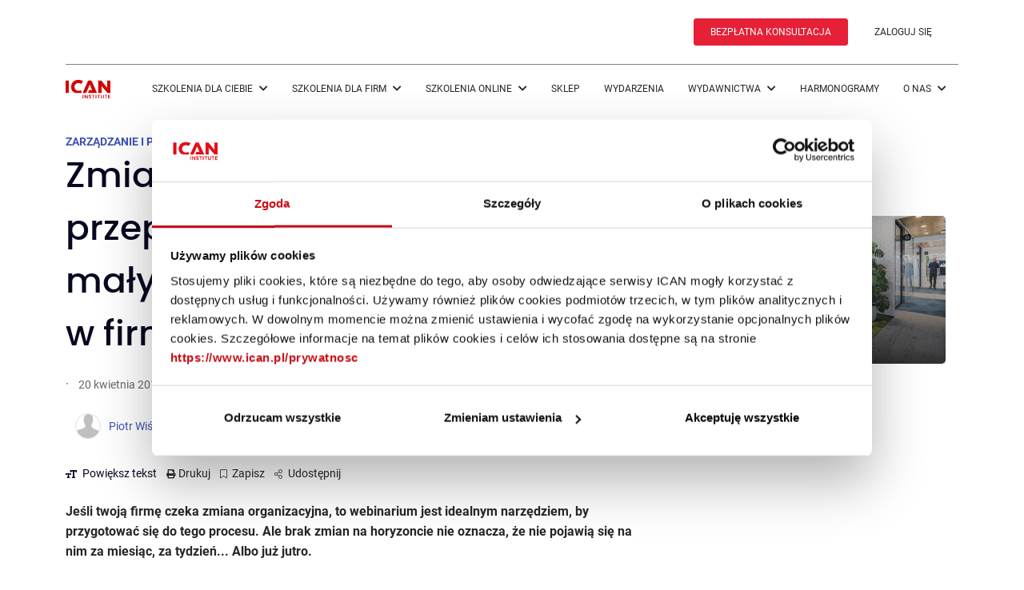

--- FILE ---
content_type: text/html; charset=UTF-8
request_url: https://www.ican.pl/b/zmiany-na-horyzoncie-jak-przeprowadzic-zespol-przez-etap-malych-i-duzych-przemian-w-firmie-webinarium/PCwRJlCP0
body_size: 14156
content:
<!DOCTYPE html>
<html lang="pl">
<head>
    <meta charset="utf-8">
    <meta http-equiv="X-UA-Compatible" content="IE=edge">
    <meta name="viewport" content="width=device-width, initial-scale=1, User-scalable=no, maximum-scale=1">
        <title>Webinarium HBRP: Zmiany na horyzoncie: jak przeprowadzić zespół przez etap małych i dużych przemian w firmie?</title>
    <meta name="description"
          content="Obejrzyj webinarium i dowiedz, jak sprawić by pracownicy nie bali się zmian, a zamiast tego wspierali Cię w ich wdrażaniu. ">
    <meta name="keywords"
          content="Centrum szkoleniowe dla liderów biznesu · ICAN Institute">
    <meta name="author" content="Piotr Wiśniewski">
    <meta name="google-site-verification" content="E4c3Jd049SVGj5JSWRkTJIbQUnBzjkrQvffoUmTiDhA">

    <meta name="twitter:card" content="summary_large_image"/>
    <meta name="twitter:site" content="@ICAN">
    <meta name="twitter:creator" content="@ICAN">

    <meta property="og:type" content="article"/>
    <meta property="og:title"
          content="Webinarium HBRP: Zmiany na horyzoncie: jak przeprowadzić zespół przez etap małych i dużych przemian w firmie? | ICAN | Piotr Wiśniewski"/>
    <meta property="og:description"
          content="Obejrzyj webinarium i dowiedz, jak sprawić by pracownicy nie bali się zmian, a zamiast tego wspierali Cię w ich wdrażaniu. "/>
    <meta property="og:url" content="https://mitsmr.pl/b/zmiany-na-horyzoncie-jak-przeprowadzic-zespol-przez-etap-malych-i-duzych-przemian-w-firmie-webinarium/PCwRJlCP0"/>
    <meta property="og:image"
          content="https://cdn.ican.pl/minimized/v2/M768xM2048xA/reader-files/book/PCwRJlCP0/1653924430/cover.png"/>
    <meta property="twitter:image" content="https://cdn.ican.pl/minimized/v2/M768xM2048xA/reader-files/book/PCwRJlCP0/1653924430/cover.png"/>
    <meta property="fb:app_id" content="183716528713643"/>
    <meta name="userIsLogged" content=""/>
    <meta name="ssoHost" content="https://myican.hbrp.pl"/>

        <!--    <script src="https://www.googleoptimize.com/optimize.js?id=OPT-TNCT3TL"></script>-->
    
    <link rel="preload" href="https://cdn.ican.pl/assets/1890/o/style/common.css?v=1890" as="style"><link rel="preload" href="https://cdn.ican.pl/assets/1890/o/style/article.css?v=1890" as="style"><link rel="preload" href="https://cdn.ican.pl/assets/1890/o/script/shared-light4.js?v=1890" as="script"><link rel="preload" href="https://cdn.ican.pl/assets/1890/o/script/article-light4-start.js?v=1890" as="script"><link rel="preload" href="https://cdn.ican.pl/assets/1890/o/script/article-light4-userless.js?v=1890" as="script">
<!-- -->
<link rel="preconnect" href="//www.ican.pl">
<link rel="preconnect" href="//mail.ican.pl">
<link rel="preconnect" href="//cdn.ican.pl">
<!-- -->
<link rel="preconnect" href="//www.googletagmanager.com">
<link rel="preconnect" href="//www.google-analytics.com">
<!-- -->


<!-- -->
<link rel="preconnect" href="//cdnjs.cloudflare.com">
<!-- -->
<!-- -->
<link rel="preconnect" href="//ustat.info">

<link rel="preconnect" href="//platform.linkedin.com">
<!-- -->
<link rel="preconnect" href="//www.linkedin.com">
<link rel="preconnect" href="//px.ads.linkedin.com">
<!-- -->
<!-- -->
<link rel="preconnect" href="//icanpl.savecart.pl">
<link rel="preconnect" href="//www.google.com">
<link rel="preload" href="https://cdn.ican.pl/assets/1890/o/files/roboto-v20-latin-ext_latin-300.woff2" as="font" type="font/woff2" crossorigin><link rel="preload" href="https://cdn.ican.pl/assets/1890/o/files/roboto-v20-latin-ext_latin-regular.woff2" as="font" type="font/woff2" crossorigin><link rel="preload" href="https://cdn.ican.pl/assets/1890/o/files/roboto-v20-latin-ext_latin-700.woff2" as="font" type="font/woff2" crossorigin><link rel="preload" href="https://cdn.ican.pl/assets/1890/o/files/fa-light-300.woff2" as="font" type="font/woff2" crossorigin><link rel="preload" href="https://cdn.ican.pl/assets/1890/o/files/fa-solid-900.woff2" as="font" type="font/woff2" crossorigin>
    
    <script async src="https://www.googletagmanager.com/gtag/js?id=G-YQ991FR8Q8"></script>

    <!-- Google Tag Manager -->
    <script>
        (function(w,d,s,l,i){w[l]=w[l]||[];w[l].push({'gtm.start':
                new Date().getTime(),event:'gtm.js'});var f=d.getElementsByTagName(s)[0],
            j=d.createElement(s),dl=l!='dataLayer'?'&l='+l:'';j.async=true;j.src=
            'https://www.googletagmanager.com/gtm.js?id='+i+dl;f.parentNode.insertBefore(j,f);
        })(window,document,'script','dataLayer','GTM-MQ4B8QM');
    </script>
    <!-- End Google Tag Manager -->
    
    
    
    <script type="text/javascript">window.cpUserData={"loggedIn":false,"email":null,"request":{"userAgent":"Mozilla\/5.0 (Macintosh; Intel Mac OS X 10_15_7) AppleWebKit\/537.36 (KHTML, like Gecko) Chrome\/131.0.0.0 Safari\/537.36; ClaudeBot\/1.0; +claudebot@anthropic.com)","pathInfo":"\/b\/zmiany-na-horyzoncie-jak-przeprowadzic-zespol-przez-etap-malych-i-duzych-przemian-w-firmie-webinarium\/PCwRJlCP0"}}</script>

    <link rel="canonical" href="https://mitsmr.pl/b/zmiany-na-horyzoncie-jak-przeprowadzic-zespol-przez-etap-malych-i-duzych-przemian-w-firmie-webinarium/PCwRJlCP0"/>


    <link rel="icon" type="image/png" href="https://cdn.ican.pl/imr-static-img/favicon-16x16.png" sizes="16x16" />
    <link rel="icon" type="image/png" href="https://cdn.ican.pl/imr-static-img/favicon-32x32.png" sizes="32x32" />
    <link rel="shortcut icon" href="https://cdn.ican.pl/imr-static-img/favicon.ico" type="image/x-icon" />

    <script type="text/javascript">
        window.CP_EXPORT_LIBRARY = 1;
        window.serverData = {
            isLogged: false,
            isLoggedInMobile: false,
            userEmail: '',
            isSSOEnabled: true,
            ssoHost: 'https://myican.hbrp.pl',
            ssoLoginAttr: "https:\/\/myican.hbrp.pl\/iauth\/login?redirectUrl=https%3A%2F%2Fwww.ican.pl%2Fb%2Fzmiany-na-horyzoncie-jak-przeprowadzic-zespol-przez-etap-malych-i-duzych-przemian-w-firmie-webinarium%2FPCwRJlCP0&source=https%3A%2F%2Fwww.ican.pl%2Fb%2Fzmiany-na-horyzoncie-jak-przeprowadzic-zespol-przez-etap-malych-i-duzych-przemian-w-firmie-webinarium%2FPCwRJlCP0&hbrpAlert=1&campaign=rejestracja_HBRP&action=https%3A%2F%2Fwww.ican.pl%2F",
            ssoRegisterAttr: "https:\/\/myican.hbrp.pl\/iauth\/register?redirectUrl=https%3A%2F%2Fwww.ican.pl%2Fb%2Fzmiany-na-horyzoncie-jak-przeprowadzic-zespol-przez-etap-malych-i-duzych-przemian-w-firmie-webinarium%2FPCwRJlCP0&source=https%3A%2F%2Fwww.ican.pl%2Fb%2Fzmiany-na-horyzoncie-jak-przeprowadzic-zespol-przez-etap-malych-i-duzych-przemian-w-firmie-webinarium%2FPCwRJlCP0&hbrpAlert=1&campaign=rejestracja_HBRP&action=https%3A%2F%2Fwww.ican.pl%2F",
        };
    </script>

    <link rel="stylesheet" href="https://cdn.ican.pl/assets/1890/o/style/common.css?v=1890"><link rel="stylesheet" href="https://cdn.ican.pl/assets/1890/o/style/article.css?v=1890"><script type="text/javascript">(function() { var cpReady = false; window.cpReady = function(callback) { var scriptNode = window.cpGetCurrentScript(); if (cpReady) { try { callback(scriptNode); } catch(e) { console.error(e); } } else { document.addEventListener("DOMContentLoaded", function() { try { callback(scriptNode); } catch(e) { console.error(e); } }); } }; window.cpGetCurrentScript = function () { var documentScript = (document.currentScript || (function () { var scripts = document.getElementsByTagName("script"); return scripts[scripts.length - 1]; })()); return documentScript; }; document.addEventListener("DOMContentLoaded", function() { cpReady = true; }); var listeners = {}; window.cpLoadScript = function(href, callback) { var id = 'cpScript' + window.btoa(href), script; script = document.getElementById(id); if (!script) { script = document.createElement('script'); script.id = id; script.onload = function () { var event = document.createEvent('Event'); event.initEvent('cpReady', true, true); script.dataset.cpReady = true; if (listeners[id]) { for (var i = 0; i < listeners[id].length; i++) { try { listeners[id][i](); } catch(e) { console.error(e); } } } }; script.src = href; document.head.appendChild(script); } if (script.dataset.cpReady) { callback(); } else { listeners[id] = listeners[id] || []; listeners[id].push(callback); } }; window.cpReady(function() { if (window.Cp && window.Cp.setLocale) { window.Cp.setLocale("pl"); } }); window.cpIsIOS = function() { return false; } }) ();</script><script type="text/javascript" defer src="https://cdn.ican.pl/assets/1890/o/script/shared-light4.js?v=1890"></script><script type="text/javascript" defer src="https://cdn.ican.pl/assets/1890/o/script/article-light4-start.js?v=1890"></script><script type="text/javascript" defer src="https://cdn.ican.pl/assets/1890/o/script/article-light4-userless.js?v=1890"></script><style type="text/css">
        /* User is NOT logged in */
    .user-logged-in {
        display: none !important;
        visibility: hidden !important;
    }

    
        /* User has NO subscription */
    .user-has-subscription {
        display: none !important;
        visibility: hidden !important;
    }

    
        /* User has NO subscription */
    .user-advert-subscription {
        display: default !important;
        visibility: default !important;
    }

    </style>
    
    


<!-- GetResponse Analytics - usunięte 2.02.2023-->
<!--<script type="text/javascript">-->
<!---->
<!--    (function(m, o, n, t, e, r, _){-->
<!--        m['__GetResponseAnalyticsObject'] = e;m[e] = m[e] || function() {(m[e].q = m[e].q || []).push(arguments)};-->
<!--        r = o.createElement(n);_ = o.getElementsByTagName(n)[0];r.async = 1;r.src = t;r.setAttribute('crossorigin', 'use-credentials');_.parentNode .insertBefore(r, _);-->
<!--    })(window, document, 'script', 'https://mail.ican.pl/script/36735a14-71cb-4bde-958f-f9c8359b8233/ga.js', 'GrTracking');-->
<!--    -->
<!--</script>-->
<!-- End GetResponse Analytics -->
    
    <link rel="alternate" hreflang="pl" href="https://www.ican.pl">
    <link rel="alternate" hreflang="en" href="https://en.ican.pl">
    <link rel="alternate" hreflang="hu" href="https://hu.ican.pl">
    <link rel="alternate" hreflang="cs" href="https://cs.ican.pl">
    </head>

<body class="">
<!-- Google Tag Manager (noscript) -->
<noscript><iframe src="https://www.googletagmanager.com/ns.html?id=GTM-MQ4B8QM"
                  height="0" width="0" style="display:none;visibility:hidden"></iframe></noscript>
<!-- End Google Tag Manager (noscript) -->


            <div class="top-advert-container">

        </div>
    

<div class="preloader" style="display: none;">
    <div class="preloader_content">
        <i class="icon icon-2x text-center pts mbl secondary-color icon-spinner icon-spin"></i>
    </div>
</div>


<div class="scroll-container ">
                        

<!-- zostaje -->
<div class="header-popup-profile-wrapper container">
  <div class="header-popup-profile-fixed">

  <div class="header-popup-profile">
        </div>
  </div>
</div>


<!--header-->

<header class="">
    <div class="container">
        <div class="container-fluid">
            <div class="d-flex align-items-center gap-5">
                <div id="language-flag"></div>
            </div>

            <div class="d-flex align-items-center justify-content-end">
                <a rel="nofollow" href="/szkolenia/bezplatna-konsultacja" class="btn nav-btn">BEZPŁATNA KONSULTACJA</a>
                                    <a href="https://login.ican.pl/authorize?state=858da07f4d8236d2b528cdb59d44f3da&response_type=code&approval_prompt=auto&redirect_uri=https%3A%2F%2Fwww.ican.pl%2Foauth2%2Flogin&client_id=bce57f1d48b4301a5c30904f353f4430"
                       id="authorization-button"
                       class="btn btn--text">ZALOGUJ SIĘ
                    </a>
                            </div>
        </div>
    </div>
</header>
    <nav class="navbar navbar-expand-lg bg-body-tertiary">
        <div class="container">
            <div class="flex-grow-1">
                <a href="/" class="d-flex gap-2">
                    <img src="https://cdn.ican.pl/imr-static-img/ican_logo.svg" width="56" height="23" class="logo-transparent" alt="ICAN Institute">
                    <img src="https://cdn.ican.pl/imr-static-img/ican_claim.svg" width="82" height="23" class="logo-transparent d-none d-xxl-block" alt="ICAN Institute">
                </a>
            </div>
            <div id="language-flag_mob"></div>
                            <a href="https://login.ican.pl/authorize?state=858da07f4d8236d2b528cdb59d44f3da&response_type=code&approval_prompt=auto&redirect_uri=https%3A%2F%2Fwww.ican.pl%2Foauth2%2Flogin&client_id=bce57f1d48b4301a5c30904f353f4430"
                   id="authorization-button_mob"
                   class="btn btn--text">ZALOGUJ SIĘ
                </a>
                        <button class="navbar-toggler btn--text" type="button" data-bs-toggle="collapse" data-bs-target="#navbarNav" aria-controls="navbarNav" aria-expanded="false" aria-label="Toggle navigation">
                <i class="fas fa-bars"></i>
            </button>
            <div class="collapse navbar-collapse justify-content-end" id="navbarNav">
    <!--            <div></div>-->
                <ul class="navbar-nav">
                                                                    <li class="nav-item main-menu_item">
                            <a href="javascript:void(0)" rel="nofollow" class="soft-link" >
                                Szkolenia dla Ciebie                                <i class="fas fa-chevron-down"></i>                            </a>
                                                            <div class="main-menu--submenu">

                                    <ul class="categories">
                                        <div>
                                        
                                                                                        <li class="category">
                                                <div class="category-column">
                                                    <a href="javascript:void(0)"
                                                       id="category_0_0" class="submenu-link">
                                                        Ścieżka Leadership                                                        <i class="fas fa-chevron-right"></i>                                                    </a>
                                                </div>

                                                                                                    <div class="category-spacer"></div>
                                                    <ul id="subcategory_0_0" class="subcategory flex-column">
                                                                                                                    <li>
                                                                <a class="stretched-link" href="/szkolenia/stacjonarne/first-time-manager"
                                                                   id="subcategory_0_0">
                                                                    First-Time Manager™                                                                </a>
                                                            </li>
                                                                                                                    <li>
                                                                <a class="stretched-link" href="/szkolenia/online/first-time-manager"
                                                                   id="subcategory_0_0">
                                                                    First-Time Manager Online™                                                                </a>
                                                            </li>
                                                                                                                    <li>
                                                                <a class="stretched-link" href="/szkolenia/stacjonarne/management"
                                                                   id="subcategory_0_0">
                                                                    Management™                                                                </a>
                                                            </li>
                                                                                                                    <li>
                                                                <a class="stretched-link" href="/szkolenia/stacjonarne/strategic-hr-management"
                                                                   id="subcategory_0_0">
                                                                    Strategic HR Management™                                                                </a>
                                                            </li>
                                                                                                                    <li>
                                                                <a class="stretched-link" href="/szkolenia/stacjonarne/strategy-leadership-academy"
                                                                   id="subcategory_0_0">
                                                                    Strategic Leadership Academy™                                                                </a>
                                                            </li>
                                                                                                                    <li>
                                                                <a class="stretched-link" href="/szkolenia/stacjonarne/personal-leadership-academy"
                                                                   id="subcategory_0_0">
                                                                    Personal Leadership Academy™                                                                </a>
                                                            </li>
                                                                                                                    <li>
                                                                <a class="stretched-link" href="/szkolenia/stacjonarne/future-ready-leadership-academy"
                                                                   id="subcategory_0_0">
                                                                    Future Ready Leadership Academy™ (<span class="text-red">NOWOŚĆ</span>)                                                                </a>
                                                            </li>
                                                                                                                    <li>
                                                                <a class="stretched-link" href="/szkolenia/executive-power-academy"
                                                                   id="subcategory_0_0">
                                                                    Executive Power Academy™ (<span class="text-red">NOWOŚĆ</span>)                                                                </a>
                                                            </li>
                                                                                                                    <li>
                                                                <a class="stretched-link" href="/szkolenia/stacjonarne/women-leadership-academy"
                                                                   id="subcategory_0_0">
                                                                    Women Leadership Academy™ (<span class="text-red">NOWOŚĆ</span>)                                                                </a>
                                                            </li>
                                                                                                                    <li>
                                                                <a class="stretched-link" href="/szkolenia/stacjonarne/neuromanager"
                                                                   id="subcategory_0_0">
                                                                    NeuroManager™ (<span class="text-red">NOWOŚĆ</span>)                                                                </a>
                                                            </li>
                                                                                                            </ul>
                                                                                            </li>

                                        
                                                                                        <li class="category">
                                                <div class="category-column">
                                                    <a href="javascript:void(0)"
                                                       id="category_0_1" class="submenu-link">
                                                        Ścieżka Selling                                                        <i class="fas fa-chevron-right"></i>                                                    </a>
                                                </div>

                                                                                                    <div class="category-spacer"></div>
                                                    <ul id="subcategory_0_1" class="subcategory flex-column">
                                                                                                                    <li>
                                                                <a class="stretched-link" href="/szkolenia/stacjonarne/sales-management-program"
                                                                   id="subcategory_0_1">
                                                                    Sales Management Program™                                                                </a>
                                                            </li>
                                                                                                                    <li>
                                                                <a class="stretched-link" href="/szkolenia/online/sales-management-program"
                                                                   id="subcategory_0_1">
                                                                    Sales Management Program Online™ (<span class="text-red">NOWOŚĆ</span>)                                                                </a>
                                                            </li>
                                                                                                                    <li>
                                                                <a class="stretched-link" href="/szkolenia/stacjonarne/strategic-sales-leadership"
                                                                   id="subcategory_0_1">
                                                                    Strategic Sales Leadership™                                                                </a>
                                                            </li>
                                                                                                                    <li>
                                                                <a class="stretched-link" href="/szkolenia/sprzedaz-doradcza-nowej-generacji"
                                                                   id="subcategory_0_1">
                                                                    Sprzedaż Doradcza Nowej Generacji (<span class="text-red">NOWOŚĆ</span>)                                                                </a>
                                                            </li>
                                                                                                            </ul>
                                                                                            </li>

                                        
                                                                                        <li class="category">
                                                <div class="category-column">
                                                    <a href="javascript:void(0)"
                                                       id="category_0_2" class="submenu-link">
                                                        Szkolenia warsztatowe                                                        <i class="fas fa-chevron-right"></i>                                                    </a>
                                                </div>

                                                                                                    <div class="category-spacer"></div>
                                                    <ul id="subcategory_0_2" class="subcategory flex-column">
                                                                                                                    <li>
                                                                <a class="stretched-link" href="/szkolenia/stacjonarne/ai"
                                                                   id="subcategory_0_2">
                                                                    AI Strategy & Business Model Innovation (<span class="text-red">NOWOŚĆ</span>)                                                                </a>
                                                            </li>
                                                                                                            </ul>
                                                                                            </li>

                                        
                                                                                        <li class="category">
                                                <div class="category-column">
                                                    <a href="/szkolenia/dwudniowe-szkolenia"
                                                       id="category_0_3" class="submenu-link">
                                                        <span>2-dniowe szkolenia (<span class="text-red">NOWOŚĆ</span>)</span>                                                                                                            </a>
                                                </div>

                                                                                            </li>

                                        
                                                                                        <li class="category">
                                                <div class="category-column">
                                                    <a href="/szkolenia/vouchery"
                                                       id="category_0_4" class="submenu-link">
                                                        <span>Vouchery szkoleniowe (<span class="text-red">NOWOŚĆ</span>)</span>                                                                                                            </a>
                                                </div>

                                                                                            </li>

                                                                                </div>

                                                                                    <div class="button-wrapper">
                                                <a href="/szkolenia" class="btn btn--transparent">
                                                    Wszystkie szkolenia                                                </a>
                                            </div>
                                                                            </ul>

                                </div>
                                                    </li>
                                                                    <li class="nav-item main-menu_item">
                            <a href="javascript:void(0)" rel="nofollow" class="soft-link" >
                                Szkolenia dla firm                                <i class="fas fa-chevron-down"></i>                            </a>
                                                            <div class="main-menu--submenu">

                                    <ul class="categories">
                                        <div>
                                        
                                                                                        <li class="category">
                                                <div class="category-column">
                                                    <a href="/szkolenia/dedykowane"
                                                       id="category_1_0" class="submenu-link">
                                                        Szkolenia dla firm                                                                                                            </a>
                                                </div>

                                                                                            </li>

                                        
                                                                                        <li class="category">
                                                <div class="category-column">
                                                    <a href="javascript:void(0)"
                                                       id="category_1_1" class="submenu-link">
                                                        Future&nbsp;Ready&nbsp;Organization™                                                        <i class="fas fa-chevron-right"></i>                                                    </a>
                                                </div>

                                                                                                    <div class="category-spacer"></div>
                                                    <ul id="subcategory_1_1" class="subcategory flex-column">
                                                                                                                    <li>
                                                                <a class="stretched-link" href="/szkolenia/dedykowane/future-ready-organization"
                                                                   id="subcategory_1_1">
                                                                    Future Ready Organization™                                                                </a>
                                                            </li>
                                                                                                                    <li>
                                                                <a class="stretched-link" href="/szkolenia/dedykowane/future-ready-organization/strategia"
                                                                   id="subcategory_1_1">
                                                                    Future Ready Organization™ &ndash; Strategia                                                                </a>
                                                            </li>
                                                                                                                    <li>
                                                                <a class="stretched-link" href="/szkolenia/dedykowane/future-ready-organization/webinarium"
                                                                   id="subcategory_1_1">
                                                                    Future Ready Organization™ &ndash; Webinarium                                                                </a>
                                                            </li>
                                                                                                                    <li>
                                                                <a class="stretched-link" href="/szkolenia/dedykowane/future-ready-organization/kultura"
                                                                   id="subcategory_1_1">
                                                                    Future Ready Organization™ &ndash; Kultura                                                                </a>
                                                            </li>
                                                                                                            </ul>
                                                                                            </li>

                                        
                                                                                        <li class="category">
                                                <div class="category-column">
                                                    <a href="/diagnostyka-organizacji"
                                                       id="category_1_2" class="submenu-link">
                                                        Diagnostyka                                                                                                            </a>
                                                </div>

                                                                                            </li>

                                        
                                                                                        <li class="category">
                                                <div class="category-column">
                                                    <a href="/szkolenia/executive-power-academy"
                                                       id="category_1_3" class="submenu-link">
                                                        <span>Executive Power Academy™ (<span class="text-red">NOWOŚĆ</span>)</span>                                                                                                            </a>
                                                </div>

                                                                                            </li>

                                        
                                                                                        <li class="category">
                                                <div class="category-column">
                                                    <a href="/szkolenia/dedykowane/programy-partnerskie"
                                                       id="category_1_4" class="submenu-link">
                                                        <span>Programy Partnerskie (<span class="text-red">NOWOŚĆ</span>)</span>                                                                                                            </a>
                                                </div>

                                                                                            </li>

                                                                                </div>

                                                                            </ul>

                                </div>
                                                    </li>
                                                                    <li class="nav-item main-menu_item">
                            <a href="javascript:void(0)" rel="nofollow" class="soft-link" >
                                Szkolenia online                                <i class="fas fa-chevron-down"></i>                            </a>
                                                            <div class="main-menu--submenu">

                                    <ul class="categories">
                                        <div>
                                        
                                                                                        <li class="category">
                                                <div class="category-column">
                                                    <a href="/szkolenia/e-learning/dla-firm"
                                                       id="category_2_0" class="submenu-link">
                                                        Dla firm                                                                                                            </a>
                                                </div>

                                                                                            </li>

                                        
                                                                                        <li class="category">
                                                <div class="category-column">
                                                    <a href="/szkolenia/e-learning/dla-ciebie"
                                                       id="category_2_1" class="submenu-link">
                                                        Dla Ciebie                                                                                                            </a>
                                                </div>

                                                                                            </li>

                                        
                                                                                        <li class="category">
                                                <div class="category-column">
                                                    <a href="/szkolenia/online/first-time-manager"
                                                       id="category_2_2" class="submenu-link">
                                                        <span>First-Time Manager Online™</span>                                                                                                            </a>
                                                </div>

                                                                                            </li>

                                        
                                                                                        <li class="category">
                                                <div class="category-column">
                                                    <a href="/szkolenia/online/sales-management-program"
                                                       id="category_2_3" class="submenu-link">
                                                        <span>Sales Management Program Online™ (<span class="text-red">NOWOŚĆ</span>)</span>                                                                                                            </a>
                                                </div>

                                                                                            </li>

                                        
                                                                                        <li class="category">
                                                <div class="category-column">
                                                    <a href="/szkolenia/e-learning/katalog"
                                                       id="category_2_4" class="submenu-link">
                                                        Katalog szkoleń                                                                                                            </a>
                                                </div>

                                                                                            </li>

                                                                                </div>

                                                                            </ul>

                                </div>
                                                    </li>
                                                                    <li class="nav-item main-menu_item">
                            <a href="https://www.ican.pl/sklep/"  class="soft-link" >
                                Sklep                                                            </a>
                                                    </li>
                                                                    <li class="nav-item main-menu_item">
                            <a href="/wydarzenia "  class="soft-link" >
                                Wydarzenia                                                            </a>
                                                    </li>
                                                                    <li class="nav-item main-menu_item">
                            <a href="javascript:void(0)" rel="nofollow" class="soft-link" >
                                Wydawnictwa                                <i class="fas fa-chevron-down"></i>                            </a>
                                                            <div class="main-menu--submenu">

                                    <ul class="categories">
                                        <div>
                                        
                                                                                        <li class="category">
                                                <div class="category-column">
                                                    <a href="/blog"
                                                       id="category_5_0" class="submenu-link">
                                                        Blog                                                                                                            </a>
                                                </div>

                                                                                            </li>

                                        
                                                                                        <li class="category">
                                                <div class="category-column">
                                                    <a href="https://mitsmr.pl/"
                                                       id="category_5_1" class="submenu-link">
                                                        MIT Sloan Management Review Polska                                                                                                            </a>
                                                </div>

                                                                                            </li>

                                        
                                                                                        <li class="category">
                                                <div class="category-column">
                                                    <a href="https://www.ican.pl/sklep/ksiazki-drukowane.html"
                                                       id="category_5_2" class="submenu-link">
                                                        Książki                                                                                                            </a>
                                                </div>

                                                                                            </li>

                                        
                                                                                        <li class="category">
                                                <div class="category-column">
                                                    <a href="/subskrypcja-mit"
                                                       id="category_5_3" class="submenu-link">
                                                        Subskrypcja magazynu biznesowego MIT                                                                                                            </a>
                                                </div>

                                                                                            </li>

                                                                                </div>

                                                                            </ul>

                                </div>
                                                    </li>
                                                                    <li class="nav-item main-menu_item">
                            <a href="/szkolenia/stacjonarne/harmonogramy"  class="soft-link" >
                                Harmonogramy                                                            </a>
                                                    </li>
                                                                    <li class="nav-item main-menu_item">
                            <a href="javascript:void(0)" rel="nofollow" class="soft-link" >
                                O nas                                <i class="fas fa-chevron-down"></i>                            </a>
                                                            <div class="main-menu--submenu">

                                    <ul class="categories">
                                        <div>
                                        
                                                                                        <li class="category">
                                                <div class="category-column">
                                                    <a href="/o-nas"
                                                       id="category_7_0" class="submenu-link">
                                                        Nasza historia                                                                                                            </a>
                                                </div>

                                                                                            </li>

                                        
                                                                                        <li class="category">
                                                <div class="category-column">
                                                    <a href="/nasi-eksperci"
                                                       id="category_7_1" class="submenu-link">
                                                        Nasi eksperci                                                                                                            </a>
                                                </div>

                                                                                            </li>

                                        
                                                                                        <li class="category">
                                                <div class="category-column">
                                                    <a href="/reklama"
                                                       id="category_7_2" class="submenu-link">
                                                        Współpraca                                                                                                            </a>
                                                </div>

                                                                                            </li>

                                        
                                                                                        <li class="category">
                                                <div class="category-column">
                                                    <a href="/kariera"
                                                       id="category_7_3" class="submenu-link">
                                                        Kariera                                                                                                            </a>
                                                </div>

                                                                                            </li>

                                        
                                                                                        <li class="category">
                                                <div class="category-column">
                                                    <a href="/kluby/klub-absolwenta"
                                                       id="category_7_4" class="submenu-link">
                                                        Klub absolwenta                                                                                                            </a>
                                                </div>

                                                                                            </li>

                                        
                                                                                        <li class="category">
                                                <div class="category-column">
                                                    <a href="/kluby/klub-hr"
                                                       id="category_7_5" class="submenu-link">
                                                        Klub HR                                                                                                            </a>
                                                </div>

                                                                                            </li>

                                        
                                                                                        <li class="category">
                                                <div class="category-column">
                                                    <a href="/kluby/klub-cfo"
                                                       id="category_7_6" class="submenu-link">
                                                        Klub CFO                                                                                                            </a>
                                                </div>

                                                                                            </li>

                                        
                                                                                        <li class="category">
                                                <div class="category-column">
                                                    <a href="/kontakt"
                                                       id="category_7_7" class="submenu-link">
                                                        Kontakt                                                                                                            </a>
                                                </div>

                                                                                            </li>

                                                                                </div>

                                                                            </ul>

                                </div>
                                                    </li>
                                    </ul>
            </div>
        </div>
    </nav>
            
    
    <div class="backdrop" role="presentation"></div>
    <div class="main-layout-container">
        <div>
            
<div id="login-first-popup" class="glass-background subscription-popup-component" data-integration-login-first-popup data-flags="login-first-popup-vue-app"  style="display: none;">
    <div class="go-log-in-popup">
        <div class="modal-header" style="position: absolute;top: 0; right: 0;">
            <a onclick="Util.getElement('[data-integration-login-first-popup]', (el) => el.style.display='none')">
                <i class="fal fa-times"></i>
            </a>
        </div>
        <div>
            <p class="top-info">
                Zaloguj się
            </p>
            <p class="small-info">
                Zaloguj się albo utwórz darmowe konto<br /> aby zapisywać ulubione artykuły
            </p>
            <form onsubmit="return false">
                <input type="text" id="newAccountEmail" v-model="emailValue" placeholder="Podaj adres e-mail">
                <br>
                <button class="btn wall-data-register-button" v-on:click="validateEmail()" >
                    Zaloguj się
                </button>
            </form>
        </div>
    </div>
</div>


<div class="premium-info-popup-bg"></div>
<div class="premium-info-popup-wrapper">
  <div class="premium-info-popup">
    <div class="premium-info-popup-close">
      <i class="fas fa-times"></i>
    </div>
    <p class="ribbon premium-info" style="margin-right: 0.5rem;"><span
                class="fas fa-star"></span>Premium</p>
    <h2>
              Materiał dostępny tylko dla Subskrybentów
          </h2>

    <p>
                        Nie masz subskrypcji? Dołącz do grona Subskrybentów i korzystaj bez ograniczeń!
              
                    <p>
          <strong>Jesteś Subskrybentem? <a href="https://login.ican.pl/authorize?state=858da07f4d8236d2b528cdb59d44f3da&response_type=code&approval_prompt=auto&redirect_uri=https%3A%2F%2Fwww.ican.pl%2Foauth2%2Flogin&client_id=bce57f1d48b4301a5c30904f353f4430">Zaloguj się</a></strong>
        </p>
          </p>
  </div>
</div>




<div class="reader-suggestion-wrapper roll-in-blurred-right">
    <div class="reader-suggestion-close">X</div>
    <div class="reader-suggestion-header">
        Następny artykuł dla ciebie
    </div>
    <div class="reader-suggestion-article">
        <img class="reader-suggestion-image" src="#"/>
        <div class="reader-suggestion-article-title"></div>
        <div class="reader-suggestion-article-description"></div>
        <div class="reader-suggestion-article-button"><a class="btn btn-red">Wyświetl >></a></div>
    </div>
</div>

        <div id="art_bill_top" class="w2g">
    </div>

<div class="container mb-5">
<div itemscope itemtype="https://schema.org/Article" class="row mt-4">
    <div class="col-12 rm-margin-mobile col-md-8">
                    <div id="header"></div>
            <div class="article-container" id="article-container-header">
                <div class="article-container_body ">
                    <div class="wrapper">
                        <div class="wrapper_content welcome-left article full-width">
                            <div class="text-gallery">
                                <p itemprop="https://schema.org/articleSection">
                                    <a href="/c/zarzadzanie-i-przywodztwo/bxZ1vrG" class='link--blue' rel='nofollow' title='ZARZĄDZANIE I&nbsp;PRZYW&Oacute;DZTWO'>ZARZĄDZANIE I PRZYWÓDZTWO</a><span> · </span><a href="/t/kierowanie-zespolami/2347Qf8X" class='soft-link' rel='nofollow' title='KIEROWANIE ZESPOŁAMI'>KIEROWANIE ZESPOŁAMI</a><span>, </span><a href="/t/zarzadzanie-zmiana/zqU5vX2f" class='soft-link' rel='nofollow' title='ZARZĄDZANIE ZMIANĄ'>ZARZĄDZANIE ZMIANĄ</a>                                </p>
                                <div>
                                    <span class="publication-date-top"><span class="publication-date-top" aria-hidden="true" title="Data publikacji artykułu">
                                       20 kwietnia 2018</span>
                                     </span>
                                                                </div>

                            </div>
                            <h1 itemprop="https://schema.org/headline" class="main-title">
                                Zmiany na horyzoncie: jak przeprowadzić zespół przez etap małych i dużych przemian w firmie? [WEBINARIUM]                                                            </h1>
                            <!--googleoff: index-->
                            <div style="display: flex; flex-wrap: wrap; align-items: center">
                                                        
                            
                            <span class="mobile-publication-date">
                                <span class="middot">&middot;</span>
                                <span class="publication-date" aria-hidden="true" title="Data publikacji artykułu">
                                    20 kwietnia 2018                                </span>
                            </span>
                                                        </div>

                            <div class="first-text">
                                <div class="row authors">
                                    <a href="/p/piotr-wisniewski/N2oYIqMwx" class='link--blue authors-mobile' title='Piotr Wiśniewski PL'><div class="author"><img src="/static/o/img/author-placeholder.png" class="img-author-placeholder"><span>Piotr Wiśniewski</span> <span class="ribbon ribbon--red">PL</span></div></a>
                                    
                                </div>
                            </div>

                            
                                <div class="actions">

                                    
                                        <div class="article_func_text-size">
                                            <i class="fas fa-text-size"></i>
                                            <span class="article_tools_label">Powiększ tekst</span><span
                                                    class="article_tools_label"
                                                    style="display: none;">Pomniejsz tekst</span>
                                        </div>
                                        <div class="hidden-xs">
                                            <a href="javascript:window.printArticle()" class="soft-link">
                                                <i class="fas fa-print"></i><span class="center">Drukuj</span>
                                            </a>
                                        </div>
                                                                        
                                        <div class="bookmark-action" style="display:none"> <a href="javascript:void(0);" data-href="/fav/DrRXcRkHO/unmark?urlDesc=zmiany-na-horyzoncie-jak-przeprowadzic-zespol-przez-etap-malych-i-duzych-przemian-w-firmie-webinarium/" title='Usuń z ulubionych' class='favorite-unmark soft-link logInFirst cp-action-btn action-btn'><span><span class="fas fa-bookmark"></span> <span class="action-btn_label ">Usuń</span></span></a> </div>
                                        <div class="bookmark-action"> <a href="javascript:void(0);" data-href="/fav/DrRXcRkHO/mark?urlDesc=zmiany-na-horyzoncie-jak-przeprowadzic-zespol-przez-etap-malych-i-duzych-przemian-w-firmie-webinarium/" title='Dodaj do ulubionych' class='favorite-mark soft-link logInFirst cp-action-btn action-btn'><span><span class="fal fa-bookmark"></span> <span class="action-btn_label ">Zapisz</span></span></a> </div>                                         
                                                                                                            <div class="article_tools-social_mobile">
                                        <a class="article_tools-share_button soft-link" href="javascript:void(0)">
                                            <i class="fal fa-share-alt"></i>
                                            <span class="article_tools_label">Udostępnij</span>
                                        </a>

                                        <div class="article_tools-social_list hidden-mobile hidden">
                                            <ul>
                                                <li>
                                                    <div class="buttonGroupShare">
                                                        <button class="fbShare">
                                                            <div class="fbCountShare hidden">0</div>
                                                            <a>Facebook</a>
                                                        </button>
                                                    </div>
                                                </li>
                                                 <li>
                                                     <div class="buttonGroupShare">
                                                         <button class="liShare">
                                                             <div class="liCountShare hidden">0</div>
                                                             <a>LinkedIn</a>
                                                         </button>
                                                     </div>
                                                 </li>
                                                <li>
                                                    <div class="buttonGroupShare">
                                                        <button class="twitterShare">
                                                            <a>Twitter</a>
                                                        </button>
                                                    </div>
                                                </li>
                                            </ul>
                                        </div>
                                        <div class="article_tools article_tools-social_desktop">
                                            <div class="buttonGroupShare">
                                                <button class="fbShare">
                                                    <div class="fbCountShare hidden">0</div>
                                                    <a>Facebook</a>
                                                </button>

                                                 <button class="liShare">
                                                     <div class="liCountShare hidden">0</div>
                                                     <a>LinkedIn</a>
                                                 </button>
                                                <button class="twitterShare">
                                                    <a>Twitter</a>
                                                </button>
                                            </div>
                                        </div>
                                    </div>
                                                                    </div>
                                                        <!--googleon: index-->
                            
                                                        <div class="sponsored-article-wrapper">
                                                                    <span class="sponsored-article-text"></span>
                                                            </div>
                        </div>
                    </div>
                </div>
            </div>
        
        <div class="article-container  "
             id="article-container">
            <div id="body"></div>

            <div class="article-container_body">
                <div class=" ">
                                            <div itemprop="https://schema.org/articleBody" id="article_body"
                             class="article   ">
                            <div class="page-container"><div class="wrapper"><div class="wrapper_content"><p id="DrRXcRkHO_pl_main__4" class="lead">Jeśli twoją firmę czeka zmiana organizacyjna, to webinarium jest idealnym narzędziem, by przygotować się do tego procesu. Ale brak zmian na horyzoncie nie oznacza, że nie pojawią się na nim za miesiąc, za tydzień... Albo już jutro.</p><p id="DrRXcRkHO_pl_main__5">Zapraszamy do obejrzenia zapisu webinarium.</p><p id="DrRXcRkHO_pl_main__6"><strong>Więcej informacji na temat programu szkoleniowego Management™ 2018 znajdą Państwo na stronie: <a href="https://management.ican.pl/" target="_blank">management.ican.pl</a>.</strong></p><figure class="figure embedded print-hide"><div class="fixed-ratio fixed-ratio--16-9-kaltura">            <div id="DrRXcRkHO_pl_main__9" data-video-id="0_td9r65ej" class="kaltura-player" style="height: 100%; width: 100%"></div></div>
            <script type="text/javascript">
            cpLoadScript('https://kaltura.hbrp.pl/p/106/sp/10600/embedIframeJs/uiconf_id/11170334/partner_id/106', function () {
                mw.setConfig('kaltura.leadwithhtml5', true);
                mw.setConfig('EmbedPlayer.DisableHTML5FlashFallback', true);
                kWidget.embed({"targetId":"DrRXcRkHO_pl_main__9","wid":"_106","uiconf_id":11170291,"flashvars":{"sourceSelector":{"plugin":true,"switchOnResize":false,"simpleFormat":true,"displayMode":"sizebitrate"},"streamerType":"auto","closedCaptions":{"plugin":true,"layout":"ontop","position":"after","useCookie":true,"fontFamily":"Arial","fontsize":"12","fontColor":"0xFFFFFF","bg":"0x000000","relativeTo":"PlayerHolder","width":"100%","height":"10%","skin":"black","defaultLanguageKey":"pl","hideWhenEmpty":true,"whiteListLanguagesCodes":"pl,en,es,fr,jp"},"inlineScript":false,"mediaProxy.preferedFlavorBR":"1600"},"entry_id":"0_td9r65ej"});
                kWidget.addReadyCallback(function (playerId) {
                    var elem = document.getElementById(playerId);
                    if (elem) {
                        elem.setAttribute('data-cp-kaltura-ready', playerId);
                        elem.setAttribute('data-video-id', '0_td9r65ej');
                    }
                    if(window.$) {
                        $(elem).trigger('cp-kaltura-ready', playerId);
                    }
                });
            });
         </script></figure><h2 id="DrRXcRkHO_pl_main__F">Prowadzący </h2><h3 id="DrRXcRkHO_pl_main__G">dr Piotr Wiśniewski </h3><div class="content-grid"><div class="row"><div class="col-xs-12 col-sm-12 col-md-8 col-lg-8"><p id="DrRXcRkHO_pl_main__D">W swoim doświadczeniu łączy perspektywę marketingową i HR‑ową. Zarządzał obszarem corporate learning w ICAN Institute, a następnie pełnił funkcje menedżera mediów społecznościowych i redaktora portalu internetowego „Harvard Business Review Polska”. Dziś działa jako trener i konsultant w obszarze automatyzacji marketingu, mediów społecznościowych i zarządzania kryzysowego, a także zmiany pokoleniowej oraz marketingu rekrutacyjnego. Przeprowadził prawie 600 godzin zajęć dla kadry zarządzającej.</p></div><div class="col-xs-12 col-sm-12 col-md-4 col-lg-4"><figure class="figure image cp-image   " data-resource-id="R3Ex570x915XN" data-exercise-level="" data-id="DrRXcRkHO_pl_main__E"><div class="cp-editor-alt" aria-hidden="true" style="display: none"></div><div class="image-link image-fullscreen-trigger" href="https://cdn.ican.pl/f/res-minimized/R3Ex570x915XN/1/n4Fq2pLtwQNWmI30QhgLFTPBTSRhaziD.jpg" data-lightbox="60800d8e51f9d" data-title="&lt;div class=&quot;figcaption_content&quot;&gt;&lt;/div&gt;"><picture><img src="data:image/svg+xml,%3Csvg xmlns='http://www.w3.org/2000/svg' viewBox='0 0 11 14'%3E%3C/svg%3E" data-src="https://cdn.ican.pl/f/res-minimized/R3Ex570x915XN/1/n4Fq2pLtwQNWmI30QhgLFTPBTSRhaziD.jpg" alt="Zmiany na horyzoncie: jak przeprowadzić zespół przez etap małych i dużych przemian w firmie? [WEBINARIUM]" title="" class="figure_img cp-gallery-set-size"/></picture></div><figcaption class="figure_caption"><div class="figcaption_content"></div></figcaption></figure></div></div></div></div><div class="wrapper_comments-container"></div></div></div>                            <div class="wrapper">
                                <div class="wrapper_content">
                                                                    </div>
                            </div>
                        </div>

                        <div class="wrapper">
                            <div class="wrapper_content">
                                                            </div>
                        </div>
                    
                                            <div class="wrapper author-space">
                            <div class="wrapper_content">
                                                                    <div itemscope itemprop="https://schema.org/author" class="authors author-bottom">
                                        <div class="author-photo">
                                            <img itemprop="https://schema.org/image" data-src="/static/o/img/author-placeholder.png">                                        </div>

                                        <div class="description-width">
                                            <div>
                                                <div class="col-xs-12 col-sm-12 without-margin">
                                                    <h2 itemprop="https://schema.org/name" class="sub">
                                                        <a href="/p/piotr-wisniewski/N2oYIqMwx" class='soft-link stretched-link' itemprop='https://schema.org/url' title='Piotr Wiśniewski'>Piotr Wiśniewski</a>                                                    </h2>
                                                    <p itemprop="https://schema.org/description" class="experiance">
                                                        <span>Dyrektor zarządzający DB77 Consulting, były prezes Maflow. Prowadzi zajęcia w ICAN Institute (programy&nbsp;<a href="https://ftm.ican.pl/" target="_blank">First Time Manager</a>&nbsp;i&nbsp;<a href="https://management.ican.pl/" target="_blank">Management</a>).</span>
                                                    </p>
                                                </div>
                                            </div>
                                        </div>
                                    </div>

                                
                                
                                                                    <div class="text-gallery categories">
                                        <div>
                                            <p class="category">Artykuł dotyczył kategorii:</p>
                                        </div>
                                        <div class="category-more">
                                            <a href="/c/zarzadzanie-i-przywodztwo/bxZ1vrG" class='link--blue' title='Zarządzanie i&nbsp;przyw&oacute;dztwo'>Zarządzanie i przywództwo</a>                                        </div>
                                    </div>
                                                                    
                                <!--googleoff: index-->

                                <!--googleon: index-->

                                <!--conneected articles-->

                                                                    <p class="connected-articles">Polecane artykuły</p>
                                    <div class="row row--margin gallery">
                                                                                    <div class="col-xs-12 col-xl-4 all-gallery all-gallery-bottom">
                                                <div class="inside-gallery">
                                                    

<div class="item ">
    <div>
        <div class="article-cover br-rad">
            <a href="/b/biuro-jak-dom/Pgm6hN2HD" rel="nofollow">
                                    <picture><source media="(max-width: 425px)" srcset="https://cdn.ican.pl/minimized/v2/M512xM2048xA/reader-files/book/Pgm6hN2HD/1/cover.jpg"></source><source media="(max-width: 767px)" srcset="https://cdn.ican.pl/minimized/v2/M768xM2048xA/reader-files/book/Pgm6hN2HD/1/cover.jpg"></source><source media="(max-width: 1023px)" srcset="https://cdn.ican.pl/minimized/v2/M512xM2048xA/reader-files/book/Pgm6hN2HD/1/cover.jpg"></source><source media="(max-width: 1279px)" srcset="https://cdn.ican.pl/minimized/v2/M512xM2048xA/reader-files/book/Pgm6hN2HD/1/cover.jpg"></source><source media="(max-width: 1365px)" srcset="https://cdn.ican.pl/minimized/v2/M512xM2048xA/reader-files/book/Pgm6hN2HD/1/cover.jpg"></source><img src="https://cdn.ican.pl/minimized/v2/M512xM2048xA/reader-files/book/Pgm6hN2HD/1/cover.jpg" alt="Biuro jak dom" width="610" height="400"></picture>                                            <div class="overlay"></div>
                                                </a>
        </div>
    </div>

    <div class="item-description description-absolute">


                                    <h3 class="item-header">
                <a href="/b/biuro-jak-dom/Pgm6hN2HD" class="stretched-link1 link--white">
                    Biuro jak dom                </a>
            </h3>
                


                            <div class="ribbon-container ribbon-on-card">

                
                                    <div class="ribbon ribbon--white">
                        <i class="fas fa-star"></i>
                        PREMIUM
                    </div>
                
                
                            </div>

           </div>

</div>
                                                </div>
                                            </div>
                                                                                    <div class="col-xs-12 col-xl-4 all-gallery all-gallery-bottom">
                                                <div class="inside-gallery">
                                                    

<div class="item ">
    <div>
        <div class="article-cover br-rad">
            <a href="/b/biuro-na-miare-lidera/PU6K8jIKF" rel="nofollow">
                                    <picture><source media="(max-width: 425px)" srcset="https://cdn.ican.pl/minimized/v2/M512xM2048xA/reader-files/book/PU6K8jIKF/1/cover.jpg"></source><source media="(max-width: 767px)" srcset="https://cdn.ican.pl/minimized/v2/M768xM2048xA/reader-files/book/PU6K8jIKF/1/cover.jpg"></source><source media="(max-width: 1023px)" srcset="https://cdn.ican.pl/minimized/v2/M512xM2048xA/reader-files/book/PU6K8jIKF/1/cover.jpg"></source><source media="(max-width: 1279px)" srcset="https://cdn.ican.pl/minimized/v2/M512xM2048xA/reader-files/book/PU6K8jIKF/1/cover.jpg"></source><source media="(max-width: 1365px)" srcset="https://cdn.ican.pl/minimized/v2/M512xM2048xA/reader-files/book/PU6K8jIKF/1/cover.jpg"></source><img src="https://cdn.ican.pl/minimized/v2/M512xM2048xA/reader-files/book/PU6K8jIKF/1/cover.jpg" alt="Biuro na miarę lidera" width="610" height="400"></picture>                                            <div class="overlay"></div>
                                                </a>
        </div>
    </div>

    <div class="item-description description-absolute">


                                    <h3 class="item-header">
                <a href="/b/biuro-na-miare-lidera/PU6K8jIKF" class="stretched-link1 link--white">
                    Biuro na miarę lidera                </a>
            </h3>
                


                            <div class="ribbon-container ribbon-on-card">

                
                                    <div class="ribbon ribbon--white">
                        <i class="fas fa-star"></i>
                        PREMIUM
                    </div>
                
                
                            </div>

           </div>

</div>
                                                </div>
                                            </div>
                                                                                    <div class="col-xs-12 col-xl-4 all-gallery all-gallery-bottom">
                                                <div class="inside-gallery">
                                                    

<div class="item ">
    <div>
        <div class="article-cover br-rad">
            <a href="/b/biuro-na-miare-programistow/PYZLk21cz" rel="nofollow">
                                    <picture><source media="(max-width: 425px)" srcset="https://cdn.ican.pl/minimized/v2/M512xM2048xA/reader-files/book/PYZLk21cz/1/cover.jpg"></source><source media="(max-width: 767px)" srcset="https://cdn.ican.pl/minimized/v2/M768xM2048xA/reader-files/book/PYZLk21cz/1/cover.jpg"></source><source media="(max-width: 1023px)" srcset="https://cdn.ican.pl/minimized/v2/M512xM2048xA/reader-files/book/PYZLk21cz/1/cover.jpg"></source><source media="(max-width: 1279px)" srcset="https://cdn.ican.pl/minimized/v2/M512xM2048xA/reader-files/book/PYZLk21cz/1/cover.jpg"></source><source media="(max-width: 1365px)" srcset="https://cdn.ican.pl/minimized/v2/M512xM2048xA/reader-files/book/PYZLk21cz/1/cover.jpg"></source><img src="https://cdn.ican.pl/minimized/v2/M512xM2048xA/reader-files/book/PYZLk21cz/1/cover.jpg" alt="Biuro na miarę programistów" width="610" height="400"></picture>                                            <div class="overlay"></div>
                                                </a>
        </div>
    </div>

    <div class="item-description description-absolute">


                                    <h3 class="item-header">
                <a href="/b/biuro-na-miare-programistow/PYZLk21cz" class="stretched-link1 link--white">
                    Biuro na miarę programistów                </a>
            </h3>
                


                            <div class="ribbon-container ribbon-on-card">

                
                                    <div class="ribbon ribbon--white">
                        <i class="fas fa-star"></i>
                        PREMIUM
                    </div>
                
                
                            </div>

           </div>

</div>
                                                </div>
                                            </div>
                                                                            </div>
                                                            </div>
                        </div>
                                    </div>
                                    <div id="art_bill_bottom" class="w2g">
                    </div>
                            </div>
        </div>
    </div>
    <div class="col-xs-12 col-md-4">
                    <div class="article-container_sidebar">
                
                                    <div id="art_half_prawa" class="w2g">
                    </div>
                                                                    <div class="mobile-hide">
                        <div class=" article-right">
                            <p class="text-title">Polecane artykuły</p>
                            <div class="row row--border-top temporary-fix">
                                                                    <div class="col-xs-12">
                                        

<div class="item ">
    <div>
        <div class="article-cover br-rad">
            <a href="/b/biuro-jak-dom/Pgm6hN2HD" rel="nofollow">
                                    <picture><source media="(max-width: 425px)" srcset="https://cdn.ican.pl/minimized/v2/M512xM2048xA/reader-files/book/Pgm6hN2HD/1/cover.jpg"></source><source media="(max-width: 767px)" srcset="https://cdn.ican.pl/minimized/v2/M768xM2048xA/reader-files/book/Pgm6hN2HD/1/cover.jpg"></source><source media="(max-width: 1023px)" srcset="https://cdn.ican.pl/minimized/v2/M512xM2048xA/reader-files/book/Pgm6hN2HD/1/cover.jpg"></source><source media="(max-width: 1279px)" srcset="https://cdn.ican.pl/minimized/v2/M512xM2048xA/reader-files/book/Pgm6hN2HD/1/cover.jpg"></source><source media="(max-width: 1365px)" srcset="https://cdn.ican.pl/minimized/v2/M512xM2048xA/reader-files/book/Pgm6hN2HD/1/cover.jpg"></source><img src="https://cdn.ican.pl/minimized/v2/M512xM2048xA/reader-files/book/Pgm6hN2HD/1/cover.jpg" alt="Biuro jak dom" width="610" height="400"></picture>                                            <div class="overlay"></div>
                                                </a>
        </div>
    </div>

    <div class="item-description description-absolute">


                                    <h3 class="item-header">
                <a href="/b/biuro-jak-dom/Pgm6hN2HD" class="stretched-link1 link--white">
                    Biuro jak dom                </a>
            </h3>
                


                            <div class="ribbon-container ribbon-on-card">

                
                                    <div class="ribbon ribbon--white">
                        <i class="fas fa-star"></i>
                        PREMIUM
                    </div>
                
                
                            </div>

           </div>

</div>
                                    </div>
                                                                </div>
                        </div>


                    </div>
                
                                                    <div id="art_rec_prawa" class="w2g">
                    </div>
                                <!--googleoff: index-->

                <!--googleon: index-->
                            </div>
            </div>
</div>
</div>


<div id="newsletter-allows" class="temp-container hidden" style="display: none" data-allows="{"allow1":"Zgadzam si\u0119 na otrzymywanie od \u0022ICAN Sp\u00f3\u0142ki z ograniczon\u0105 odpowiedzialno\u015bci\u0105\u0022 sp\u00f3\u0142ki komandytowej z siedzib\u0105 w Warszawie informacji marketingowych przez e-mail, sms, telefon i podobne \u015brodki.","allow2":"Zgadzam si\u0119 na przetwarzanie przez \u0022ICAN Sp\u00f3\u0142k\u0119 z ograniczon\u0105 odpowiedzialno\u015bci\u0105\u0022 sp\u00f3\u0142k\u0119 komandytow\u0105 z siedzib\u0105 w Warszawie (\u0022ICAN\u0022), podanych w formularzu danych osobowych, w celach marketingowych, dotycz\u0105cych produkt\u00f3w i us\u0142ug os\u00f3b trzecich, z kt\u00f3rymi ICAN wsp\u00f3\u0142pracuje.","allow3":"Zgadzam si\u0119 na przetwarzanie przez ICAN, podanych w formularzu danych osobowych przez ich udost\u0119pnianie przedsi\u0119biorcom, z kt\u00f3rymi ICAN wsp\u00f3\u0142pracuje, w celach marketingowych."}">
    <div class="PAGE_ARTICLE_AFTER_LEAD">
            </div>
    <div class="PAGE_ARTICLE_BEFORE_HEADER_0">
            </div>
    
    <div class="PAGE_ARTICLE_BEFORE_HEADER_1">
        
    </div>
    <div class="PAGE_ARTICLE_BEFORE_HEADER_2">
        
    </div>
    <div class="PAGE_ARTICLE_BEFORE_HEADER_3">
        
    </div>
    <div class="PAGE_ARTICLE_BEFORE_HEADER_4">
        
    </div>
</div>

<div id="article-js-data"
    data-data='[]'
    data-allow1="Zgadzam się na otrzymywanie od "ICAN Spółki z ograniczoną odpowiedzialnością" spółki komandytowej z siedzibą w Warszawie informacji marketingowych przez e-mail, sms, telefon i podobne środki."
    data-allow2="Zgadzam się na przetwarzanie przez "ICAN Spółkę z ograniczoną odpowiedzialnością" spółkę komandytową z siedzibą w Warszawie ("ICAN"), podanych w formularzu danych osobowych, w celach marketingowych, dotyczących produktów i usług osób trzecich, z którymi ICAN współpracuje."
    data-allow3="Zgadzam się na przetwarzanie przez ICAN, podanych w formularzu danych osobowych przez ich udostępnianie przedsiębiorcom, z którymi ICAN współpracuje, w celach marketingowych."
    data-documentCode='DrRXcRkHO'
    data-topicCodeList='["2347Qf8X","zqU5vX2f"]'
    data-isLoggedAbstract='0'
    data-ssoData='{"context":"DrRXcRkHO","event":"hbrp.article.read"}'
></div>


        </div>
    </div>
                        <footer>
                <div class="wrapper wrapper--wide">
    <div class="wrapper_content container">
        <div class="row gy-3 footer">
            <div class="col-12 col-lg-4 mt-4 mt-lg-0">
                <div class="row">
                    <div class="col-12 col-lg-7 contact">
                        <a href="/">
                            <img class="logo" width="154" height="64" data-src="https://cdn.ican.pl/imr-static-img/ican_logo.svg" alt="Ican Institute"/>
                            <img class="logo-white" width="154" height="64" data-src="https://cdn.ican.pl/imr-static-img/ican_logo_white.svg" alt="Ican Institute"/>
                        </a>
                        <p class="mt-5 mt-lg-3">ICAN Institute Spółka z&nbsp;ograniczoną<br/>
                            odpowiedzialnością<br/>
                            (dawniej „ICAN Spółka z ograniczoną odpowiedzialnością” sp. k.)<br/>
                            NIP 5851072522<br/>
                            <a href="https://www.google.com/maps/place/ICAN+Institute/@52.1843084,21.0185969,17z/data=!3m1!4b1!4m5!3m4!1s0x471932d03a495945:0x3f594d6f54f542a2!8m2!3d52.1843051!4d21.0207856" target="_blank" class="footer-link">al. Niepodległości 18,<br/>
                                02-653 Warszawa</a></p>
                        <p class="mt-4 mb-5">
                            tel. <a href="tel:221133444" class="footer-link">22 11 33 444</a><br/>
                            tel. <a href="tel:222501144" class="footer-link">22 250 11 44</a><br/>
                            fax. 22 250 20 99<br/>
                            <span class="mail"><a href="mailto:infolinia@ican.pl" class="footer-link">infolinia@ican.pl</a></span>
                        </p>
                    </div>
                    <div class="col-12 col-lg-5 footer-div">
                        <h5 class="mobile-manager-title">INSTYTUT
                            <i class="fas fa-chevron-down down d-lg-none"></i>
                            <i class="fas fa-chevron-up up d-lg-none"></i>
                        </h5>
                        <ul class="mobile-manager-description d-md-block">
                            <li><a href="/o-nas" class="footer-link" target="_blank">O nas</a></li>
                            <li><a href="/nasi-eksperci" class="footer-link">Nasi eksperci</a></li>
                            <li><a href="/kariera" class="footer-link">Kariera</a></li>
                            <li><a href="/fundacja" class="footer-link">Fundacja</a></li>
                            <li><a href="/kluby" class="footer-link">Kluby</a></li>
                        </ul>
                        <hr class="line-mobile"/>
                    </div>
                </div>
            </div>
            <div class="col-12 col-lg-4 footer-div">
                <h5 class="mobile-manager-title">OFERTA
                    <i class="fas fa-chevron-down down d-lg-none"></i>
                    <i class="fas fa-chevron-up up d-lg-none"></i>
                </h5>
                <ul class="mobile-manager-description mobile-only d-md-none">
                    <li><a href="/szkolenia/dla-wlascicieli-firm" class="footer-link">Szkolenia dla właścicieli firm</a></li>
                    <li><a href="/szkolenia/dla-kadry-zarzadzajacej" class="footer-link">Szkolenia dla kadry zarządzającej</a></li>
                    <li><a href="/szkolenia/zarzadzanie" class="footer-link">Szkolenia z zarządzania</a></li>
                    <li><a href="/szkolenia/ceo" class="footer-link">Szkolenia CEO</a></li>
                    <li><a href="/szkolenia/stacjonarne/first-time-manager" class="footer-link">Szkolenia dla początkujących managerów</a></li>
                    <li><a href="/szkolenia/stacjonarne/neuroleadership-academy" class="footer-link">Neuroleadership Academy™</a></li>
                    <li><a href="/szkolenia/stacjonarne/management" class="footer-link">Szkolenie menadżerskie</a></li>
                    <li><a href="/szkolenia/stacjonarne/strategic-hr-management" class="footer-link">Szkolenia HR</a></li>
                    <li><a href="/szkolenia/stacjonarne/strategy-leadership-academy" class="footer-link">Strategic Leadership Academy</a></li>
                    <li><a href="/szkolenia/stacjonarne/personal-leadership-academy" class="footer-link">Personal Leadership Academy</a></li>
                    <li><a href="/szkolenia/stacjonarne/sales-management-program" class="footer-link">Szkolenia z zarządzania sprzedażą</a></li>
                    <li><a href="/szkolenia/stacjonarne/strategic-sales-leadership" class="footer-link">Strategic Sales Leadership</a></li>
                    <li><a href="/szkolenia/dedykowane" class="footer-link">Szkolenia dedykowane dla firm</a></li>
                    <li><a href="/diagnostyka-organizacji" class="footer-link">Diagnostyka indywidualna firm</a></li>
                    <li><a href="/szkolenia/e-learning/dla-firm" class="footer-link">Szkolenia online dla firm</a></li>
                    <li><a href="/szkolenia/e-learning/dla-ciebie" class="footer-link">Szkolenia online dla pracowników</a></li>
                    <li><a href="/szkolenia/e-learning/katalog" class="footer-link">Kursy i szkolenia rozwojowe</a></li>
                </ul>
                <div class="row mobile-manager-description d-flex">
                    <div class="col-12 col-lg-6">
                        <ul class="mobile-manager-description">
                            <li><a href="/szkolenia/dla-wlascicieli-firm" class="footer-link">Szkolenia dla właścicieli firm</a></li>
                            <li><a href="/szkolenia/dla-kadry-zarzadzajacej" class="footer-link">Szkolenia dla kadry zarządzającej</a></li>
                            <li><a href="/szkolenia/zarzadzanie" class="footer-link">Szkolenia z zarządzania</a></li>
                            <li><a href="/szkolenia/ceo" class="footer-link">Szkolenia CEO</a></li>
                            <li><a href="/szkolenia/stacjonarne/first-time-manager" class="footer-link">Szkolenia dla początkujących managerów</a></li>
                            <li><a href="/szkolenia/stacjonarne/neuroleadership-academy" class="footer-link">Neuroleadership Academy™</a></li>
                            <li><a href="/szkolenia/stacjonarne/management" class="footer-link">Szkolenie menadżerskie</a></li>
                            <li><a href="/szkolenia/stacjonarne/strategic-hr-management" class="footer-link">Szkolenia HR</a></li>
                            <li><a href="/szkolenia/stacjonarne/strategy-leadership-academy" class="footer-link">Strategic Leadership Academy</a></li>
                        </ul>
                    </div>
                    <div class="col-12 col-lg-6">
                        <ul class="mobile-manager-description">
                            <li><a href="/szkolenia/stacjonarne/personal-leadership-academy" class="footer-link">Personal Leadership Academy</a></li>
                            <li><a href="/szkolenia/stacjonarne/sales-management-program" class="footer-link">Szkolenia z zarządzania sprzedażą</a></li>
                            <li><a href="/szkolenia/stacjonarne/strategic-sales-leadership" class="footer-link">Strategic Sales Leadership</a></li>
                            <li><a href="/szkolenia/dedykowane" class="footer-link">Szkolenia dedykowane dla firm</a></li>
                            <li><a href="/diagnostyka-organizacji" class="footer-link">Diagnostyka indywidualna firm</a></li>
                            <li><a href="/szkolenia/e-learning/dla-firm" class="footer-link">Szkolenia online dla firm</a></li>
                            <li><a href="/szkolenia/e-learning/dla-ciebie" class="footer-link">Szkolenia online dla pracowników</a></li>
                            <li><a href="/szkolenia/e-learning/katalog" class="footer-link">Kursy i szkolenia rozwojowe</a></li>
                        </ul>
                    </div>
                </div>

                <hr class="line-mobile"/>
            </div>
            <div class="col-12 col-lg-2 footer-div">
                <h5 class="mobile-manager-title">POMOC
                    <i class="fas fa-chevron-down down d-lg-none"></i>
                    <i class="fas fa-chevron-up up d-lg-none"></i>
                </h5>
                <ul class="mobile-manager-description d-md-block">
                    <li><a href="https://badania.ican.pl/ankieta-w-jakim-kierunku-powinna-podazac-twoja-kariera/" class="footer-link">Jak wybrać szkolenie</a></li>
                    <li><a href="/rekomendacje" class="footer-link">Rekomendacje klientów</a></li>
                    <li><a href="/regulaminy" class="footer-link">Regulaminy</a></li>
                    <li><a href="/prywatnosc/rodo" class="footer-link">RODO</a></li>
                    <li><a href="/faq" class="footer-link" target="_blank">FAQ - Często zadawane pytania</a></li>
                </ul>
                <hr class="line-mobile"/>
            </div>
            <div class="col-12 col-lg-2 footer-div">
                <h5 class="mobile-manager-title">WYDAWNICTWA
                    <i class="fas fa-chevron-down down d-lg-none"></i>
                    <i class="fas fa-chevron-up up d-lg-none"></i>
                </h5>
                <ul class="mobile-manager-description d-md-block">
                    <li><a href="/blog" class="footer-link">Blog</a></li>
                    <li><a href="https://mitsmr.pl/" class="footer-link">MIT Sloan Management Review Polska</a></li>
                    <li><a href="/subskrypcja-mit" rel="nofollow" class="footer-link">Subskrypcja</a></li>
                    <li><a href="/sklep/ksiazki-drukowane.html" class="footer-link">Książki</a></li>
                    <li><a href="/badania-analizy-rynkowe" class="footer-link">Badania marketingowe</a></li>
                </ul>
            </div>

        </div>
    </div>
</div>

<div class="wrapper wrapper--wide">
    <div class="wrapper_content container">
        <div class="footer_copyright">
            <div class="copyright mt-5 w-100">
                    <div class="row justify-content-lg-between">
                        <div class="col-6 col-md-4 col-lg-3 order-lg-3">
                            <div class="menu_social">
                                <a href="https://www.facebook.com/ICANInstitute" aria-label="Facebook" target="_blank"><i class="fab fa-facebook-f"></i></a>
                                <a href="https://twitter.com/ICAN_Institute_" aria-label="Twitter" target="_blank"><i class="fab fa-twitter"></i></a>
                                <a href="https://www.instagram.com/ican_institute/" aria-label="Instagram" target="_blank"><i class="fab fa-instagram"></i></a>
                                <a href="https://pl.linkedin.com/school/ican-institute/" aria-label="LinkedIn" target="_blank"><i class="fab fa-linkedin-in"></i></a>
                                <a href="https://www.youtube.com/@ICAN_Institute" aria-label="YoutTube" target="_blank"><i class="fab fa-youtube"></i></a>
                            </div>
                        </div>
                        <div class="col-12  col-lg-6 mt-4 order-1">
                            <div class="row">
                                <div class="col-12">
                                    <p>
                                        <a href="/prywatnosc" rel="nofollow" class="footer-link">Polityka prywatności</a>
                                        <span class="dot">&#183;</span>
                                        <a href="/faq" rel="nofollow" class="footer-link">FAQ - <br class="mobile-only">Często zadawane pytania</a>
                                    </p>
                                </div>
                                <div class="col-12">
                                    <p class="last">This site is protected by reCAPTCHA and the Google<br class="mobile-only">
                                        <a href="https://policies.google.com/privacy">Privacy Policy</a> and
                                        <a href="https://policies.google.com/terms">Terms of Service</a> apply.
                                    </p>
                                    <p class="last mb-4">&#169; 2024 ICAN Institute Spółka z&nbsp;ograniczoną <br class="mobile-only">odpowiedzialnością <br class="desktop-only"> (dawniej „ICAN Spółka z ograniczoną odpowiedzialnością” sp. k.) Wszelkie prawa zastrzeżone</p>
                                </div>
                            </div>
                        </div>
                    </div>

            </div>
        </div>
    </div>
</div>
            </footer>
            
</div>














</body>
</html>


--- FILE ---
content_type: text/html; charset=utf-8
request_url: https://www.google.com/recaptcha/api2/anchor?ar=1&k=6LfVvMEZAAAAAEgPL9_aMSXn5e63evAP4QFbWNqi&co=aHR0cHM6Ly93d3cuaWNhbi5wbDo0NDM.&hl=en&v=PoyoqOPhxBO7pBk68S4YbpHZ&size=invisible&anchor-ms=20000&execute-ms=30000&cb=2ckp6zj9ki56
body_size: 48961
content:
<!DOCTYPE HTML><html dir="ltr" lang="en"><head><meta http-equiv="Content-Type" content="text/html; charset=UTF-8">
<meta http-equiv="X-UA-Compatible" content="IE=edge">
<title>reCAPTCHA</title>
<style type="text/css">
/* cyrillic-ext */
@font-face {
  font-family: 'Roboto';
  font-style: normal;
  font-weight: 400;
  font-stretch: 100%;
  src: url(//fonts.gstatic.com/s/roboto/v48/KFO7CnqEu92Fr1ME7kSn66aGLdTylUAMa3GUBHMdazTgWw.woff2) format('woff2');
  unicode-range: U+0460-052F, U+1C80-1C8A, U+20B4, U+2DE0-2DFF, U+A640-A69F, U+FE2E-FE2F;
}
/* cyrillic */
@font-face {
  font-family: 'Roboto';
  font-style: normal;
  font-weight: 400;
  font-stretch: 100%;
  src: url(//fonts.gstatic.com/s/roboto/v48/KFO7CnqEu92Fr1ME7kSn66aGLdTylUAMa3iUBHMdazTgWw.woff2) format('woff2');
  unicode-range: U+0301, U+0400-045F, U+0490-0491, U+04B0-04B1, U+2116;
}
/* greek-ext */
@font-face {
  font-family: 'Roboto';
  font-style: normal;
  font-weight: 400;
  font-stretch: 100%;
  src: url(//fonts.gstatic.com/s/roboto/v48/KFO7CnqEu92Fr1ME7kSn66aGLdTylUAMa3CUBHMdazTgWw.woff2) format('woff2');
  unicode-range: U+1F00-1FFF;
}
/* greek */
@font-face {
  font-family: 'Roboto';
  font-style: normal;
  font-weight: 400;
  font-stretch: 100%;
  src: url(//fonts.gstatic.com/s/roboto/v48/KFO7CnqEu92Fr1ME7kSn66aGLdTylUAMa3-UBHMdazTgWw.woff2) format('woff2');
  unicode-range: U+0370-0377, U+037A-037F, U+0384-038A, U+038C, U+038E-03A1, U+03A3-03FF;
}
/* math */
@font-face {
  font-family: 'Roboto';
  font-style: normal;
  font-weight: 400;
  font-stretch: 100%;
  src: url(//fonts.gstatic.com/s/roboto/v48/KFO7CnqEu92Fr1ME7kSn66aGLdTylUAMawCUBHMdazTgWw.woff2) format('woff2');
  unicode-range: U+0302-0303, U+0305, U+0307-0308, U+0310, U+0312, U+0315, U+031A, U+0326-0327, U+032C, U+032F-0330, U+0332-0333, U+0338, U+033A, U+0346, U+034D, U+0391-03A1, U+03A3-03A9, U+03B1-03C9, U+03D1, U+03D5-03D6, U+03F0-03F1, U+03F4-03F5, U+2016-2017, U+2034-2038, U+203C, U+2040, U+2043, U+2047, U+2050, U+2057, U+205F, U+2070-2071, U+2074-208E, U+2090-209C, U+20D0-20DC, U+20E1, U+20E5-20EF, U+2100-2112, U+2114-2115, U+2117-2121, U+2123-214F, U+2190, U+2192, U+2194-21AE, U+21B0-21E5, U+21F1-21F2, U+21F4-2211, U+2213-2214, U+2216-22FF, U+2308-230B, U+2310, U+2319, U+231C-2321, U+2336-237A, U+237C, U+2395, U+239B-23B7, U+23D0, U+23DC-23E1, U+2474-2475, U+25AF, U+25B3, U+25B7, U+25BD, U+25C1, U+25CA, U+25CC, U+25FB, U+266D-266F, U+27C0-27FF, U+2900-2AFF, U+2B0E-2B11, U+2B30-2B4C, U+2BFE, U+3030, U+FF5B, U+FF5D, U+1D400-1D7FF, U+1EE00-1EEFF;
}
/* symbols */
@font-face {
  font-family: 'Roboto';
  font-style: normal;
  font-weight: 400;
  font-stretch: 100%;
  src: url(//fonts.gstatic.com/s/roboto/v48/KFO7CnqEu92Fr1ME7kSn66aGLdTylUAMaxKUBHMdazTgWw.woff2) format('woff2');
  unicode-range: U+0001-000C, U+000E-001F, U+007F-009F, U+20DD-20E0, U+20E2-20E4, U+2150-218F, U+2190, U+2192, U+2194-2199, U+21AF, U+21E6-21F0, U+21F3, U+2218-2219, U+2299, U+22C4-22C6, U+2300-243F, U+2440-244A, U+2460-24FF, U+25A0-27BF, U+2800-28FF, U+2921-2922, U+2981, U+29BF, U+29EB, U+2B00-2BFF, U+4DC0-4DFF, U+FFF9-FFFB, U+10140-1018E, U+10190-1019C, U+101A0, U+101D0-101FD, U+102E0-102FB, U+10E60-10E7E, U+1D2C0-1D2D3, U+1D2E0-1D37F, U+1F000-1F0FF, U+1F100-1F1AD, U+1F1E6-1F1FF, U+1F30D-1F30F, U+1F315, U+1F31C, U+1F31E, U+1F320-1F32C, U+1F336, U+1F378, U+1F37D, U+1F382, U+1F393-1F39F, U+1F3A7-1F3A8, U+1F3AC-1F3AF, U+1F3C2, U+1F3C4-1F3C6, U+1F3CA-1F3CE, U+1F3D4-1F3E0, U+1F3ED, U+1F3F1-1F3F3, U+1F3F5-1F3F7, U+1F408, U+1F415, U+1F41F, U+1F426, U+1F43F, U+1F441-1F442, U+1F444, U+1F446-1F449, U+1F44C-1F44E, U+1F453, U+1F46A, U+1F47D, U+1F4A3, U+1F4B0, U+1F4B3, U+1F4B9, U+1F4BB, U+1F4BF, U+1F4C8-1F4CB, U+1F4D6, U+1F4DA, U+1F4DF, U+1F4E3-1F4E6, U+1F4EA-1F4ED, U+1F4F7, U+1F4F9-1F4FB, U+1F4FD-1F4FE, U+1F503, U+1F507-1F50B, U+1F50D, U+1F512-1F513, U+1F53E-1F54A, U+1F54F-1F5FA, U+1F610, U+1F650-1F67F, U+1F687, U+1F68D, U+1F691, U+1F694, U+1F698, U+1F6AD, U+1F6B2, U+1F6B9-1F6BA, U+1F6BC, U+1F6C6-1F6CF, U+1F6D3-1F6D7, U+1F6E0-1F6EA, U+1F6F0-1F6F3, U+1F6F7-1F6FC, U+1F700-1F7FF, U+1F800-1F80B, U+1F810-1F847, U+1F850-1F859, U+1F860-1F887, U+1F890-1F8AD, U+1F8B0-1F8BB, U+1F8C0-1F8C1, U+1F900-1F90B, U+1F93B, U+1F946, U+1F984, U+1F996, U+1F9E9, U+1FA00-1FA6F, U+1FA70-1FA7C, U+1FA80-1FA89, U+1FA8F-1FAC6, U+1FACE-1FADC, U+1FADF-1FAE9, U+1FAF0-1FAF8, U+1FB00-1FBFF;
}
/* vietnamese */
@font-face {
  font-family: 'Roboto';
  font-style: normal;
  font-weight: 400;
  font-stretch: 100%;
  src: url(//fonts.gstatic.com/s/roboto/v48/KFO7CnqEu92Fr1ME7kSn66aGLdTylUAMa3OUBHMdazTgWw.woff2) format('woff2');
  unicode-range: U+0102-0103, U+0110-0111, U+0128-0129, U+0168-0169, U+01A0-01A1, U+01AF-01B0, U+0300-0301, U+0303-0304, U+0308-0309, U+0323, U+0329, U+1EA0-1EF9, U+20AB;
}
/* latin-ext */
@font-face {
  font-family: 'Roboto';
  font-style: normal;
  font-weight: 400;
  font-stretch: 100%;
  src: url(//fonts.gstatic.com/s/roboto/v48/KFO7CnqEu92Fr1ME7kSn66aGLdTylUAMa3KUBHMdazTgWw.woff2) format('woff2');
  unicode-range: U+0100-02BA, U+02BD-02C5, U+02C7-02CC, U+02CE-02D7, U+02DD-02FF, U+0304, U+0308, U+0329, U+1D00-1DBF, U+1E00-1E9F, U+1EF2-1EFF, U+2020, U+20A0-20AB, U+20AD-20C0, U+2113, U+2C60-2C7F, U+A720-A7FF;
}
/* latin */
@font-face {
  font-family: 'Roboto';
  font-style: normal;
  font-weight: 400;
  font-stretch: 100%;
  src: url(//fonts.gstatic.com/s/roboto/v48/KFO7CnqEu92Fr1ME7kSn66aGLdTylUAMa3yUBHMdazQ.woff2) format('woff2');
  unicode-range: U+0000-00FF, U+0131, U+0152-0153, U+02BB-02BC, U+02C6, U+02DA, U+02DC, U+0304, U+0308, U+0329, U+2000-206F, U+20AC, U+2122, U+2191, U+2193, U+2212, U+2215, U+FEFF, U+FFFD;
}
/* cyrillic-ext */
@font-face {
  font-family: 'Roboto';
  font-style: normal;
  font-weight: 500;
  font-stretch: 100%;
  src: url(//fonts.gstatic.com/s/roboto/v48/KFO7CnqEu92Fr1ME7kSn66aGLdTylUAMa3GUBHMdazTgWw.woff2) format('woff2');
  unicode-range: U+0460-052F, U+1C80-1C8A, U+20B4, U+2DE0-2DFF, U+A640-A69F, U+FE2E-FE2F;
}
/* cyrillic */
@font-face {
  font-family: 'Roboto';
  font-style: normal;
  font-weight: 500;
  font-stretch: 100%;
  src: url(//fonts.gstatic.com/s/roboto/v48/KFO7CnqEu92Fr1ME7kSn66aGLdTylUAMa3iUBHMdazTgWw.woff2) format('woff2');
  unicode-range: U+0301, U+0400-045F, U+0490-0491, U+04B0-04B1, U+2116;
}
/* greek-ext */
@font-face {
  font-family: 'Roboto';
  font-style: normal;
  font-weight: 500;
  font-stretch: 100%;
  src: url(//fonts.gstatic.com/s/roboto/v48/KFO7CnqEu92Fr1ME7kSn66aGLdTylUAMa3CUBHMdazTgWw.woff2) format('woff2');
  unicode-range: U+1F00-1FFF;
}
/* greek */
@font-face {
  font-family: 'Roboto';
  font-style: normal;
  font-weight: 500;
  font-stretch: 100%;
  src: url(//fonts.gstatic.com/s/roboto/v48/KFO7CnqEu92Fr1ME7kSn66aGLdTylUAMa3-UBHMdazTgWw.woff2) format('woff2');
  unicode-range: U+0370-0377, U+037A-037F, U+0384-038A, U+038C, U+038E-03A1, U+03A3-03FF;
}
/* math */
@font-face {
  font-family: 'Roboto';
  font-style: normal;
  font-weight: 500;
  font-stretch: 100%;
  src: url(//fonts.gstatic.com/s/roboto/v48/KFO7CnqEu92Fr1ME7kSn66aGLdTylUAMawCUBHMdazTgWw.woff2) format('woff2');
  unicode-range: U+0302-0303, U+0305, U+0307-0308, U+0310, U+0312, U+0315, U+031A, U+0326-0327, U+032C, U+032F-0330, U+0332-0333, U+0338, U+033A, U+0346, U+034D, U+0391-03A1, U+03A3-03A9, U+03B1-03C9, U+03D1, U+03D5-03D6, U+03F0-03F1, U+03F4-03F5, U+2016-2017, U+2034-2038, U+203C, U+2040, U+2043, U+2047, U+2050, U+2057, U+205F, U+2070-2071, U+2074-208E, U+2090-209C, U+20D0-20DC, U+20E1, U+20E5-20EF, U+2100-2112, U+2114-2115, U+2117-2121, U+2123-214F, U+2190, U+2192, U+2194-21AE, U+21B0-21E5, U+21F1-21F2, U+21F4-2211, U+2213-2214, U+2216-22FF, U+2308-230B, U+2310, U+2319, U+231C-2321, U+2336-237A, U+237C, U+2395, U+239B-23B7, U+23D0, U+23DC-23E1, U+2474-2475, U+25AF, U+25B3, U+25B7, U+25BD, U+25C1, U+25CA, U+25CC, U+25FB, U+266D-266F, U+27C0-27FF, U+2900-2AFF, U+2B0E-2B11, U+2B30-2B4C, U+2BFE, U+3030, U+FF5B, U+FF5D, U+1D400-1D7FF, U+1EE00-1EEFF;
}
/* symbols */
@font-face {
  font-family: 'Roboto';
  font-style: normal;
  font-weight: 500;
  font-stretch: 100%;
  src: url(//fonts.gstatic.com/s/roboto/v48/KFO7CnqEu92Fr1ME7kSn66aGLdTylUAMaxKUBHMdazTgWw.woff2) format('woff2');
  unicode-range: U+0001-000C, U+000E-001F, U+007F-009F, U+20DD-20E0, U+20E2-20E4, U+2150-218F, U+2190, U+2192, U+2194-2199, U+21AF, U+21E6-21F0, U+21F3, U+2218-2219, U+2299, U+22C4-22C6, U+2300-243F, U+2440-244A, U+2460-24FF, U+25A0-27BF, U+2800-28FF, U+2921-2922, U+2981, U+29BF, U+29EB, U+2B00-2BFF, U+4DC0-4DFF, U+FFF9-FFFB, U+10140-1018E, U+10190-1019C, U+101A0, U+101D0-101FD, U+102E0-102FB, U+10E60-10E7E, U+1D2C0-1D2D3, U+1D2E0-1D37F, U+1F000-1F0FF, U+1F100-1F1AD, U+1F1E6-1F1FF, U+1F30D-1F30F, U+1F315, U+1F31C, U+1F31E, U+1F320-1F32C, U+1F336, U+1F378, U+1F37D, U+1F382, U+1F393-1F39F, U+1F3A7-1F3A8, U+1F3AC-1F3AF, U+1F3C2, U+1F3C4-1F3C6, U+1F3CA-1F3CE, U+1F3D4-1F3E0, U+1F3ED, U+1F3F1-1F3F3, U+1F3F5-1F3F7, U+1F408, U+1F415, U+1F41F, U+1F426, U+1F43F, U+1F441-1F442, U+1F444, U+1F446-1F449, U+1F44C-1F44E, U+1F453, U+1F46A, U+1F47D, U+1F4A3, U+1F4B0, U+1F4B3, U+1F4B9, U+1F4BB, U+1F4BF, U+1F4C8-1F4CB, U+1F4D6, U+1F4DA, U+1F4DF, U+1F4E3-1F4E6, U+1F4EA-1F4ED, U+1F4F7, U+1F4F9-1F4FB, U+1F4FD-1F4FE, U+1F503, U+1F507-1F50B, U+1F50D, U+1F512-1F513, U+1F53E-1F54A, U+1F54F-1F5FA, U+1F610, U+1F650-1F67F, U+1F687, U+1F68D, U+1F691, U+1F694, U+1F698, U+1F6AD, U+1F6B2, U+1F6B9-1F6BA, U+1F6BC, U+1F6C6-1F6CF, U+1F6D3-1F6D7, U+1F6E0-1F6EA, U+1F6F0-1F6F3, U+1F6F7-1F6FC, U+1F700-1F7FF, U+1F800-1F80B, U+1F810-1F847, U+1F850-1F859, U+1F860-1F887, U+1F890-1F8AD, U+1F8B0-1F8BB, U+1F8C0-1F8C1, U+1F900-1F90B, U+1F93B, U+1F946, U+1F984, U+1F996, U+1F9E9, U+1FA00-1FA6F, U+1FA70-1FA7C, U+1FA80-1FA89, U+1FA8F-1FAC6, U+1FACE-1FADC, U+1FADF-1FAE9, U+1FAF0-1FAF8, U+1FB00-1FBFF;
}
/* vietnamese */
@font-face {
  font-family: 'Roboto';
  font-style: normal;
  font-weight: 500;
  font-stretch: 100%;
  src: url(//fonts.gstatic.com/s/roboto/v48/KFO7CnqEu92Fr1ME7kSn66aGLdTylUAMa3OUBHMdazTgWw.woff2) format('woff2');
  unicode-range: U+0102-0103, U+0110-0111, U+0128-0129, U+0168-0169, U+01A0-01A1, U+01AF-01B0, U+0300-0301, U+0303-0304, U+0308-0309, U+0323, U+0329, U+1EA0-1EF9, U+20AB;
}
/* latin-ext */
@font-face {
  font-family: 'Roboto';
  font-style: normal;
  font-weight: 500;
  font-stretch: 100%;
  src: url(//fonts.gstatic.com/s/roboto/v48/KFO7CnqEu92Fr1ME7kSn66aGLdTylUAMa3KUBHMdazTgWw.woff2) format('woff2');
  unicode-range: U+0100-02BA, U+02BD-02C5, U+02C7-02CC, U+02CE-02D7, U+02DD-02FF, U+0304, U+0308, U+0329, U+1D00-1DBF, U+1E00-1E9F, U+1EF2-1EFF, U+2020, U+20A0-20AB, U+20AD-20C0, U+2113, U+2C60-2C7F, U+A720-A7FF;
}
/* latin */
@font-face {
  font-family: 'Roboto';
  font-style: normal;
  font-weight: 500;
  font-stretch: 100%;
  src: url(//fonts.gstatic.com/s/roboto/v48/KFO7CnqEu92Fr1ME7kSn66aGLdTylUAMa3yUBHMdazQ.woff2) format('woff2');
  unicode-range: U+0000-00FF, U+0131, U+0152-0153, U+02BB-02BC, U+02C6, U+02DA, U+02DC, U+0304, U+0308, U+0329, U+2000-206F, U+20AC, U+2122, U+2191, U+2193, U+2212, U+2215, U+FEFF, U+FFFD;
}
/* cyrillic-ext */
@font-face {
  font-family: 'Roboto';
  font-style: normal;
  font-weight: 900;
  font-stretch: 100%;
  src: url(//fonts.gstatic.com/s/roboto/v48/KFO7CnqEu92Fr1ME7kSn66aGLdTylUAMa3GUBHMdazTgWw.woff2) format('woff2');
  unicode-range: U+0460-052F, U+1C80-1C8A, U+20B4, U+2DE0-2DFF, U+A640-A69F, U+FE2E-FE2F;
}
/* cyrillic */
@font-face {
  font-family: 'Roboto';
  font-style: normal;
  font-weight: 900;
  font-stretch: 100%;
  src: url(//fonts.gstatic.com/s/roboto/v48/KFO7CnqEu92Fr1ME7kSn66aGLdTylUAMa3iUBHMdazTgWw.woff2) format('woff2');
  unicode-range: U+0301, U+0400-045F, U+0490-0491, U+04B0-04B1, U+2116;
}
/* greek-ext */
@font-face {
  font-family: 'Roboto';
  font-style: normal;
  font-weight: 900;
  font-stretch: 100%;
  src: url(//fonts.gstatic.com/s/roboto/v48/KFO7CnqEu92Fr1ME7kSn66aGLdTylUAMa3CUBHMdazTgWw.woff2) format('woff2');
  unicode-range: U+1F00-1FFF;
}
/* greek */
@font-face {
  font-family: 'Roboto';
  font-style: normal;
  font-weight: 900;
  font-stretch: 100%;
  src: url(//fonts.gstatic.com/s/roboto/v48/KFO7CnqEu92Fr1ME7kSn66aGLdTylUAMa3-UBHMdazTgWw.woff2) format('woff2');
  unicode-range: U+0370-0377, U+037A-037F, U+0384-038A, U+038C, U+038E-03A1, U+03A3-03FF;
}
/* math */
@font-face {
  font-family: 'Roboto';
  font-style: normal;
  font-weight: 900;
  font-stretch: 100%;
  src: url(//fonts.gstatic.com/s/roboto/v48/KFO7CnqEu92Fr1ME7kSn66aGLdTylUAMawCUBHMdazTgWw.woff2) format('woff2');
  unicode-range: U+0302-0303, U+0305, U+0307-0308, U+0310, U+0312, U+0315, U+031A, U+0326-0327, U+032C, U+032F-0330, U+0332-0333, U+0338, U+033A, U+0346, U+034D, U+0391-03A1, U+03A3-03A9, U+03B1-03C9, U+03D1, U+03D5-03D6, U+03F0-03F1, U+03F4-03F5, U+2016-2017, U+2034-2038, U+203C, U+2040, U+2043, U+2047, U+2050, U+2057, U+205F, U+2070-2071, U+2074-208E, U+2090-209C, U+20D0-20DC, U+20E1, U+20E5-20EF, U+2100-2112, U+2114-2115, U+2117-2121, U+2123-214F, U+2190, U+2192, U+2194-21AE, U+21B0-21E5, U+21F1-21F2, U+21F4-2211, U+2213-2214, U+2216-22FF, U+2308-230B, U+2310, U+2319, U+231C-2321, U+2336-237A, U+237C, U+2395, U+239B-23B7, U+23D0, U+23DC-23E1, U+2474-2475, U+25AF, U+25B3, U+25B7, U+25BD, U+25C1, U+25CA, U+25CC, U+25FB, U+266D-266F, U+27C0-27FF, U+2900-2AFF, U+2B0E-2B11, U+2B30-2B4C, U+2BFE, U+3030, U+FF5B, U+FF5D, U+1D400-1D7FF, U+1EE00-1EEFF;
}
/* symbols */
@font-face {
  font-family: 'Roboto';
  font-style: normal;
  font-weight: 900;
  font-stretch: 100%;
  src: url(//fonts.gstatic.com/s/roboto/v48/KFO7CnqEu92Fr1ME7kSn66aGLdTylUAMaxKUBHMdazTgWw.woff2) format('woff2');
  unicode-range: U+0001-000C, U+000E-001F, U+007F-009F, U+20DD-20E0, U+20E2-20E4, U+2150-218F, U+2190, U+2192, U+2194-2199, U+21AF, U+21E6-21F0, U+21F3, U+2218-2219, U+2299, U+22C4-22C6, U+2300-243F, U+2440-244A, U+2460-24FF, U+25A0-27BF, U+2800-28FF, U+2921-2922, U+2981, U+29BF, U+29EB, U+2B00-2BFF, U+4DC0-4DFF, U+FFF9-FFFB, U+10140-1018E, U+10190-1019C, U+101A0, U+101D0-101FD, U+102E0-102FB, U+10E60-10E7E, U+1D2C0-1D2D3, U+1D2E0-1D37F, U+1F000-1F0FF, U+1F100-1F1AD, U+1F1E6-1F1FF, U+1F30D-1F30F, U+1F315, U+1F31C, U+1F31E, U+1F320-1F32C, U+1F336, U+1F378, U+1F37D, U+1F382, U+1F393-1F39F, U+1F3A7-1F3A8, U+1F3AC-1F3AF, U+1F3C2, U+1F3C4-1F3C6, U+1F3CA-1F3CE, U+1F3D4-1F3E0, U+1F3ED, U+1F3F1-1F3F3, U+1F3F5-1F3F7, U+1F408, U+1F415, U+1F41F, U+1F426, U+1F43F, U+1F441-1F442, U+1F444, U+1F446-1F449, U+1F44C-1F44E, U+1F453, U+1F46A, U+1F47D, U+1F4A3, U+1F4B0, U+1F4B3, U+1F4B9, U+1F4BB, U+1F4BF, U+1F4C8-1F4CB, U+1F4D6, U+1F4DA, U+1F4DF, U+1F4E3-1F4E6, U+1F4EA-1F4ED, U+1F4F7, U+1F4F9-1F4FB, U+1F4FD-1F4FE, U+1F503, U+1F507-1F50B, U+1F50D, U+1F512-1F513, U+1F53E-1F54A, U+1F54F-1F5FA, U+1F610, U+1F650-1F67F, U+1F687, U+1F68D, U+1F691, U+1F694, U+1F698, U+1F6AD, U+1F6B2, U+1F6B9-1F6BA, U+1F6BC, U+1F6C6-1F6CF, U+1F6D3-1F6D7, U+1F6E0-1F6EA, U+1F6F0-1F6F3, U+1F6F7-1F6FC, U+1F700-1F7FF, U+1F800-1F80B, U+1F810-1F847, U+1F850-1F859, U+1F860-1F887, U+1F890-1F8AD, U+1F8B0-1F8BB, U+1F8C0-1F8C1, U+1F900-1F90B, U+1F93B, U+1F946, U+1F984, U+1F996, U+1F9E9, U+1FA00-1FA6F, U+1FA70-1FA7C, U+1FA80-1FA89, U+1FA8F-1FAC6, U+1FACE-1FADC, U+1FADF-1FAE9, U+1FAF0-1FAF8, U+1FB00-1FBFF;
}
/* vietnamese */
@font-face {
  font-family: 'Roboto';
  font-style: normal;
  font-weight: 900;
  font-stretch: 100%;
  src: url(//fonts.gstatic.com/s/roboto/v48/KFO7CnqEu92Fr1ME7kSn66aGLdTylUAMa3OUBHMdazTgWw.woff2) format('woff2');
  unicode-range: U+0102-0103, U+0110-0111, U+0128-0129, U+0168-0169, U+01A0-01A1, U+01AF-01B0, U+0300-0301, U+0303-0304, U+0308-0309, U+0323, U+0329, U+1EA0-1EF9, U+20AB;
}
/* latin-ext */
@font-face {
  font-family: 'Roboto';
  font-style: normal;
  font-weight: 900;
  font-stretch: 100%;
  src: url(//fonts.gstatic.com/s/roboto/v48/KFO7CnqEu92Fr1ME7kSn66aGLdTylUAMa3KUBHMdazTgWw.woff2) format('woff2');
  unicode-range: U+0100-02BA, U+02BD-02C5, U+02C7-02CC, U+02CE-02D7, U+02DD-02FF, U+0304, U+0308, U+0329, U+1D00-1DBF, U+1E00-1E9F, U+1EF2-1EFF, U+2020, U+20A0-20AB, U+20AD-20C0, U+2113, U+2C60-2C7F, U+A720-A7FF;
}
/* latin */
@font-face {
  font-family: 'Roboto';
  font-style: normal;
  font-weight: 900;
  font-stretch: 100%;
  src: url(//fonts.gstatic.com/s/roboto/v48/KFO7CnqEu92Fr1ME7kSn66aGLdTylUAMa3yUBHMdazQ.woff2) format('woff2');
  unicode-range: U+0000-00FF, U+0131, U+0152-0153, U+02BB-02BC, U+02C6, U+02DA, U+02DC, U+0304, U+0308, U+0329, U+2000-206F, U+20AC, U+2122, U+2191, U+2193, U+2212, U+2215, U+FEFF, U+FFFD;
}

</style>
<link rel="stylesheet" type="text/css" href="https://www.gstatic.com/recaptcha/releases/PoyoqOPhxBO7pBk68S4YbpHZ/styles__ltr.css">
<script nonce="A0A2p2C4lAE8k-tEbKBPqg" type="text/javascript">window['__recaptcha_api'] = 'https://www.google.com/recaptcha/api2/';</script>
<script type="text/javascript" src="https://www.gstatic.com/recaptcha/releases/PoyoqOPhxBO7pBk68S4YbpHZ/recaptcha__en.js" nonce="A0A2p2C4lAE8k-tEbKBPqg">
      
    </script></head>
<body><div id="rc-anchor-alert" class="rc-anchor-alert"></div>
<input type="hidden" id="recaptcha-token" value="[base64]">
<script type="text/javascript" nonce="A0A2p2C4lAE8k-tEbKBPqg">
      recaptcha.anchor.Main.init("[\x22ainput\x22,[\x22bgdata\x22,\x22\x22,\[base64]/[base64]/bmV3IFpbdF0obVswXSk6Sz09Mj9uZXcgWlt0XShtWzBdLG1bMV0pOks9PTM/bmV3IFpbdF0obVswXSxtWzFdLG1bMl0pOks9PTQ/[base64]/[base64]/[base64]/[base64]/[base64]/[base64]/[base64]/[base64]/[base64]/[base64]/[base64]/[base64]/[base64]/[base64]\\u003d\\u003d\x22,\[base64]\\u003d\x22,\x22wq7DnRPCqcKCGlXCqcO/NcOvw5LCicOJw7LDmMKNwo/ClERywrU/L8Kgw6YFwrlewpLCognDtMOObi7CpMOfa37DucOabXJZJMOIR8Kewo/CvMOlw4TDsV4cHEDDscKswp9ewovDlnnCqcKuw6PDtsOZwrM4w7TDisKKSQXDhxhQARXDuiJow5RBNlnDvSvCrcKBZSHDtMK0wpoHISpjG8OYE8KXw43DmcKcwr3CpkU5YlLCgMO0JcKfwoZndWLCjcKnwrXDoxEUcAjDrMO6SMKdwp7CtT9ewrtkwqrCoMOhfsOYw5/CiVLChyEPw5fDvAxDwqnDocKvwrXCvcKOWsOVwrjCrlTCo27CgXF0w4vDumrCvcKcJmYMZMOEw4DDlgRZJRHDocOgDMKUwp7DmTTDsMOkNcOED1lLVcOXasO+fCcCesOMIsKdwqXCmMKMwqzDoxRIw5tjw7/DgsOwDMKPW8KmA8OeF8OVecKrw73Dm1nCkmPDkEp+KcKqw4LCg8O2wpjDtcKgcsO6wo3Dp0McKCrClgfDlQNHJ8Kcw4bDuRbDuWY8MsOBwrtvwoFoQinCkX8pQ8KRwqnCm8Ouw4xua8KRIMKcw6x0wqMxwrHDgsKwwqkdTG7ClcK4wpsywp0CO8OZasKhw5/DgTU7Y8O/LcKyw7zDtcOPVC9Iw53DnQzDngHCjQNsGlMsIzLDn8O6OyATwoXClFPCm2jCh8KowprDmcKWYy/CnCjCsCNhaWXCuVLCpDLCvMOmLyvDpcKkw5/Dq2B7w7Rlw7LCgi/[base64]/ChsOvwpbDu8K3w7McQMKBAMOzAMOJRlQ0w6Y7Di/CpsKCw5gDw6AhfQBxwrPDpxrDiMO/w514wopdUsOMIsKbwoo5w4sTwoPDljbDvsKKPRF+wo3DoiTCrXLChmTDjEzDujLCvcO9wqVgZsOTXV5hO8KAc8KmAjpmJBrCgxDDgsOMw5TCjgZKwrwIc2Aww4MGwq5awofCrnzCmXd9w4MOT3/ChcKZw6LCn8OiOG1hfcKbPkM6wolYacKPV8OJfsK4wrx2w7zDj8KNw6pNw797S8Kiw5bCtFvDvghow4jCv8O4NcKSwqdwAWrCjgHCvcKvHMOuKMKHCx/Cs2k5D8Ktw5jCkMO0wp5Hw4jCpsK2A8OWIn1uPsK+GxRrWnDCosKlw4Qkwp3DphzDucKxecK0w5EibsKrw4bCq8KMWCfDnlPCs8KyTsOew5HCoiTCiDIGC8OON8KbwqLDuyDDlMK9wpfCvsKFwo4yGDbCq8OsAmEvRsO4wpg7w4MRwpDCkVdAwpAKwr3ChSEfa1VFKW/[base64]/DpMOQQ0TCqsOkwoArZ0TCosKQwrdPwp/CjXV+E0/DqRrCiMOjayjCosKsFnRnEsO7HcK3PsOewoM2w4TChw5cDsKwMMOfK8K9GcOCdRjCsWjDvn3CgcORFsOiD8KBw4x/WMKnXcOMwpw5wqoDA3E7R8OaMzPCl8Ktw6vDksKmw5bCjMOdJ8KuR8OkS8OiCsOmwqVcwrLCug3CuFomeCjCg8KgWW3Dnn0saGrDkWEpwosIFMKAUU7CqDlkwqQZwpHCuhvCv8O+w7d8wqo8w58FJSvDssONwqZqW0EDw4DCry7ChcK/L8OqIsOwwpzCjCN1Gg07TTbCjn3DrCnCskHDr1wuRCk/dsKiWzzCgWXCgm3DosKNw7TDq8OnGsKUwr4TJ8OnN8OfwrPCl2bCi01CPMKawpkFAmASY24RY8OOQHbCtMOMw5gmwoRMwrpdPgLDhCHCh8ORw5PCtX0pw4TCjkE/w4/CjALDiRR9KiHDmsK3w6DCkcK7wrlyw5PDvRLCg8O4wq3DqmnCpD/[base64]/w4nDpcO9w5BIw4LCj8ODw73DtsOLIFhxw4FRDsOjw4HDtiXDhsOCw4AVwqpFN8O/[base64]/DscOXwpBPRcOGKChYAsKbVVoZwrw3wpHDpnp/cUzDti/[base64]/[base64]/DuVnCk8O/csOiwpbDo8KOA8OoV0RuK8O7w5bCjS/[base64]/[base64]/w69NAitQw7/Du8OSTiZYwpxwWx9PeMKKacOvwpo7dHbDq8OHe2DDonU5KMKheGrCisK/C8KxVCY6QULDtMKceXpcw5rCgg/CssONPx/Dv8KnFHZmw6cMwo0/w5pSw59BbMOHA2LChsK1FMOBemt8wpzDiTnDisK8w6dZw5Qmd8Oww6tow5NewrzCpcOFwq8tTSNyw63Ck8KQfcKXZw/[base64]/DjcKQdcOoTcKtKsKmPMOowoJUw7HCgcKBw6vCr8O4w67DsMO7YA8Hw4xFecOVKhfDgMOvQXXDnz8NTsK+SMKvL8KIw5Jbw7MKw4UBw6laA1AmIm7ClEAzwpjDucKGODXDmF3DrcKHwpRkwobChXXDvcOjTsKAAjBUCMOXW8O2Kx3DqEzDkHpyR8Krw7rDrcKuwprDvw/Dr8Ogw5fDqlrCv1hMw7t0w4oWwrpKw4nDosKgw7vDl8OiwrsZaiUDAHjChcOMwqRRbcKWCkcmw6Enw5/Dj8KjwoI6w55dwrrCqsOnw7TCucO9w7M9OmnDrnvCpj4zwosOwr1dwpPDgFk1wq4HeMKjTsOtw7/[base64]/a8OEwoVmwqrDhsOxwrBLw5bCqMKdacOlw64+AMOmci5jw6HClMKFwoc1HlXCuUHCjwoie2VswpLCmsOEwq/[base64]/DiisuJ8OhwoV8DsKtPFDCkAtlw5HCi8OFGsKcwqvCnnTDvcOMGjPDghHDssO3MsOTXMO/wo/Cv8KmOcK2wp/Ch8K1w7PCkxrDs8K3IExTVFvCp1dJwpZjwrcXw6zCv35LAsKre8OtEsO9wpN2Q8OAwpLCncKECTPDiMK3w404JcKFdk5gwoFnBMOHZRgFTXQNw70vaRJob8ODZcOFR8Olwo3Dl8O7w5I+w4U7X8O/[base64]/d1/[base64]/[base64]/DnhdFw53DsMOKS8OTR27CplkDaT3DqllhIMONUsOlccO5w6HDtcOBJRE4BcKnIQXDm8KZw4ZjZAsjTsO3MBZ6wqrCjMKORMKoGMKNw5bCmMOCGsKsbcKaw7LCgMOdwrltw7/DuH0zdl1GTcOMA8KfZFHCkMOvw6JVX2UOw7TDlsKaZcK3c2rCqsO/MHt4wqdeZ8KbIcONwocFw5R4B8Kcwr8qwq4vw7bCg8OPODYvOsOfW2/CrnHCj8OHwopgwp1KwpUPw5fCq8Okw7LCmmDDtCPDmsOMVcK+KT1TT1vDpBDDpMKVF2AKYTJQLmfCqzNadE8Vw5rCjMKHKMKhJwkbw4zDtWfDhybCjMOIw4TClxp7UMOGwrVXWMKyQg3Cnk/[base64]/CmRQWTnPDjlQKA8ObeDBxF0ZwIglzM8K0woXCp8KXwrZ5wqRfMMOkO8Ouw7h6woXDvMK5AB4jHWPDrcObw5oQTcOgwq/DgmJRw4fCvT3CicKnFMKpw5hlHG8aKGFhwpBEPiLDm8KXK8OCa8KMLMKMwrnDgcKCWFlJGD3CnMOQQ1/Cj2DCkSgfwqVdCsOQwrNhw6jCjQ9hw6HDr8Kswrh6BMOJw5rCo3vCocK7w5Z2WwgHwofDkcK5wqLCuiR2ZmYRBG/CgsKewpTCjcOxwrNVw7Yrw6vClsOlw75UZWPDr33CvEB/THPDkcKlJcKQP1x0w7PDrmkncgTCqcK8woE0SsObRSp3GnxuwqE/wr7CtcODwrTDsxYvwpHCmsOAwpTDqStta3J0wp/DlzJ8wpIpTMKiXcOEAg4ow6vDkMKeWxpsbx3CpsOCTDjCj8OGexloZkcOw7tZMEvCtcO2RMKIwpgkwr3DkcK3OkTCnD1QTwFofsKNw6zDmXnCisOvw4lkTU9iw5xaAMKvM8OTwptyHWA0UsOcwqwbAC9MBg/DuD7DmMOZJ8OXw5sLw6Z8acOtw68NBcOzw5opBDvDtsKVfMOGwp7CksOKwpXDkT3DuMKWwoxcRcO3C8OgcijDnDzCksKeakXDp8K9ZMKSORvCkcKLKhUhw6PDuMK6DMOnEUfCkwrDkMKPwrTDlnESYXoEwrcFwpQVw5zCoEDDlcKTwrHCgRkCHQZMwrosMyI/UDzCosOVHsOwE1VxABTDp8KtHlPDmcK/eR3DpMOzA8O/wod8wqYMVj3CvsKuw6bCvcOCw4nDv8Onw6LCtsO1wq3CtMOKQMOifS7DrTHCjMOGd8K/[base64]/DiG1hX00qWsKvfcOYdgbCpl7ConkHQh0Gw5jCiX8KB8OWUsOjLg/Dp2hxCsKbw5YkFcOFwrhBVMKow7TDk2QLeUJOGjkhC8KDw6bDisOgQ8K+w7F3w4LChBjDhCYXw7/ChX3DlMK2wpYbw6vDvkvCqkBLw7giw6bDnAsvw54Hw5jCmVnCkSZJCUJLTwBRwrLCl8KFccO1ITUhNcORwrnCuMOwwqnCiMOlwoQJCQfClGIMw7wiGsOHwr3DgBHDmsKlw7YewpDCucKqfxnDocKpw7TDvnQnFXPCgcOiwr5xHWNHYsO/w4zCjMKQHX8qw6/CkMOnw6TDqMO1woooAMKvSsO0wpkww4vDvG5faCZzPcOARS/Cm8O3KXZ6w6jCusK/[base64]/[base64]/[base64]/Cj8KZTMOgw6LDokFzNFfClCzDvsKgM0TDo8OeeBB/IsOfw5gkZxvDhAbDpB3Ds8OYUSDCiMKKw7oHJioNK27DuhjCj8OGIC8Nw5wKIg/DhcKVw4xBw7s7e8KJw7sfwpbCv8OGw7sTP3BVT1DDtsKaCzXCrMKcw6nDoMK/w6oaZsO0eWlCXDDDocO2wrdaHXPCgsK+wqJPfRJ6wo8cP2jDmgnChWcfwpnDoEjCmMK8MsKUw48Zw5MXfhAKWSdXw5LDrzVhw6nCtkbCvxV/[base64]/H8OKQMK5ZcOLWhfDiWPDoErCnWVWPh8pwp9EOkvCt2YWF8OWwppQUcOxw6hMwpY3w7vCisKjw6HDrirDtBDDrBpSwrFXwrPDicOww4zCthIvwpjDmEvClsK9w6gBw4jCunHCtRJSdG0YID/Cg8Kswq1cwqnDgwTDtcOhwoUGw6PDssKVHcK7JsOhCRbCpAQAw6fCisOTwpLDj8OcPMOqHgtAwqIiIRnDucODwrk/w6fDhkHCoW/CscOrJcO6w7VRwo9zdmrDtWTDpz8UQgDChCLDncKYHWnDlVAjwpHCm8OrwqfCgFtKw6NOPUjCgC58worDjcOPMcOAWDh3JUjCtGHCm8O/wqXDk8ODwo/DoMOLwqtgwrbCpcOEV0MnwrRKw6XCoUvDicOhw5NjSMOzw6kxCMK0w4Bvw60LE1zDh8KOJsOAR8OYwqPDi8O1w6ZreHB9w7XDjjwaRH7CtcK0ZjtQw43Do8KPwq0DUMOOM3tcQ8KdDsOlwpbCjsK/IMKrwoLDqMOuMcKPPcOcUi5Aw7EfbSRCWMONIGovcQXDq8KYw7kKf2V1PMKPw6fCgi0JIx5BAcKNw5/CnMOjwozDmcKqA8ORw47DhMK1e3nCh8KAw7fCm8K1wr1ffcOAw4fCm2/DoWPCq8Obw6fDhG7DqXVvNkUUw487L8O1IsK/w4NXw4QQwpjDlsO8w4ACw7bClmwcw6gZbMKvJTnDri9Aw6p6wqJqbzfDpRUkwoAid8OCwqFaC8Kbwo8Aw6BzTsK/QGw8DcKeBsKARFtqw4AhaV3Du8OpCMKXw4fDsxrDoEHDn8Oew4jDpGBrdMOIw77CrsORT8OKwrRwwqPDvsKKGcKKbsKMw5/[base64]/PyDCuWI3w55AdRoYHcOgQm3Cn3R+w7BTw5x9blJLw4TCgcKgTEVawrUPw7pBw4zDgznDg1/CrcK0JSHCu0LDkMOlC8OywpERJcKRXgXDmsK4wobCgErDtXnCtGMTwqrCtnzDqMOWQcOKUyI+RU/CtMKRwoJIw6lsw71jw77DncKFWcKCccKwwqlTUyBCUcO0bX01w70NGhMBwqFKw7FzcTxDEwwNw6bDi33DkV7DncOvwookw7/CpRbDpMOja3XCpktBwrjDvTBHXCPCmFJKw6PCpGw8wpPDp8Oqw4vDpBnCojzCn1lEZRs+w4zCqiQGwrHCkcO4wqbDrVwkw743PiPCthdSwpLDjMOqFQ/Cn8OYYhHCogfCs8O1w6HCn8KuwqLCocOFV2/CtsK9PTQiPsKxwoLDohRKa08LT8KrD8KpbWfCg3XCtsOLZR7CmsK2bMOde8KIwp47LcOTXcOpTxJPE8Kdwo5LfUvDvcOkS8OKDsOYDWjDgMOOw6vCr8OCb3LDqjFWw7kpw6vDlMKNw6hRw7lDw6LCpcORwpV2w48aw4wHw4zChcKjwpTDmy/CgsO4OR3CukPCuwbDghzClsOMNMK5G8Oqw6TCvMKFRz/CrcO6w5gVMXvDmsO9WsOUMcKZNMKvS2zCplXDvVzDvwcqCFAHREQow58uw73CvVXDsMKLcTAwM33ChMKEw6I5woR9Sz/Du8OqwrfDvMKFw6rCoyvDisOrw4EfwqXDnsOxw6hJNQTDj8OXZMK2HcO+E8K3LMOpKcKtUVhvQRDDk2XCosOzYXjCgcKBw67Cl8OJw5DDpEDCtBRHw7/Dg1cBZgPDgGMkw4HCr0/Drz4hbVfDqQZ/EMOgw6sgIA7CosOjJ8O+wrfCp8KdwpzCmMOvwpsZwrR7wpbCuCUtAk4tIMKZwoxNw5tiwrIUwqnCvcO6MsKKKcOobFkofkkGwpB8GMK0EsOqecO1w78Pw7YAw7LClhJ5XMOQw77Dn8Otwpxew6jCmnbDlcKAX8K1JAEUUCTDq8OOw73DtsKswr3CgADDiVY/wp81WcKewpDCuTLCrMKyNcOacjbCkMOEI0AlwrXDqsKtaXXCtSkuwrPDvV8ZLVZURB12wpk+dGtOwqrChxYQKD/Do37CvMONwrtiw63DrMOYGcObwoJIwqLCsx5Ywo3DhWXCug55wppDw5lWZ8KLaMOVU8ONwpRlw6LCoVh4wq/DhB5Nwr8Yw75fKMO+w6cGNMKRPsKywoR9GcOFEnrChVnCqcKAw49mMsKiwozCmFvDhsKQKMObFMKqwoweIBt7woJqwo7CjcOnwrJcw6lWOWoGeD/[base64]/DocOLw4MwU8OAS8Knwo4PwqsdTMO0w6Uxw6fClsKhP1DCscO+wplKwqk8w6zCoMOmdwxVRsKOIcKxKyjDrTnDj8OnwrIMw4t1w4PCuEs5dy/CrsKqwqzCpsK/w73Cj30ZMn0tw4MBw5fCu2RRA2LCrnrDpcOxw4fDkzvChcOrDmjCpMKbRRvDpcOSw6UgIcO+w57CnFfDv8OdPsKsasOKw5/DoW/CjsKQasKLw7DCkiNBw5dzUMOBwpXDg24xwp80woTCn1jDsgAtw4fChEvDjwEGKsKvZyDDuFgkZsK5CSg+OMKTS8KFTCrCpz3DpcOlHUx0w79/wr85A8Ohw7LCkMKgEnTChcOrw6gOw5sowpxeeRPCrcK9woImwr7Djw/CujvCs8OfLMKgaQk+RihDw5XCoCEPw4HCr8OXwoDDqGd7D1DDp8OaJMKIwrxifmodfcKgH8OlOwpuek3Du8OCS1BIwo9FwqgBGMKPw5TDkcOgFsOUw4sCVcOnwqnCoGrDkyxKE2l7KcOZw44Tw6JXZm4Rw7/[base64]/CmMKYw5RBwoHCsxvCo8OaMgvDn8KjdXNDwonCg8KowrcawrzCvmjCncKUw49VwpXCv8KEGcKcw6kTU2wyO1jDrsKrEcKMwpPCslzCnMKMwq3Ck8KKwq7DlwUCOjLCvDnCu38kKxAFwoIQWMKAF0YJwoDDojrCsHfCjsK6BsOuwr89X8OUw5PCvn/DvnQDw7bCvMKHU1swwr/Dtm1Xf8KbKHfDsMO3IMO9wrwGwpAqwr0Zw4bDizfCgsK1w4wHw57CkMKRw5JVYWrCkyfCpsOlwo5gw5/CnkrDhcO2wrXCvRl7UcKkwoRgw4Exw7FoPlrDunFXeDXCr8ORwq7Cp2YZwoIpw7wRwobDr8OUT8KRGF3DksOvw7nDicOXB8OdcB/DpRdcQcK5D1x+w6/DrmTDncKAwphbMj8rwpc4w4LChMKDwrXDkcOwwqsiKMOfwpRMwobDqsO3FMO8wqwPamnCgBXCqsOswqPDpg8GwrJwd8OJwrrDlcKaQsOCwpFxwovCsQV1HC8OXHE1OgXDpsOWwrB/W2vDv8ODEQ7ChU1xwqHDmcOcwp/Di8K1TiF0IxNaPFAaTH3DucO6AiYBwqPDsyDDmMOdSlF5w5UXwpVzwofCgcKWw5lFQ2BIC8OzOzQqw702esKjJB3Dq8OMw71Xw6XDpcONbsOnwq/CoQjDsWcQwrzDksOrw6nDlmTDnsKkwpfCj8ONKcKBZcKXTcKjw4rDkMO9OcOUw67Cv8Orw4kvGyfCs3PCpE92w5U4J8OjwptXHcOAw5Ivb8K5GcOQwrIFw5c4YBHCiMKaRyvDq1/CvEPDlsKqccKHwoBLwrvCmgloGEwJw592w7YocsKIIxTDsTk/JnHDnsKfwrxMZsKWdsKFwpY5dMOaw4V2E2MTwoTCi8KFO13ChMKawoTDjsKWZyVKw6NQHQJqXQfDpBwzW196wr/DgVQedWBTUsOAwqLDrMKfwrnDgno5NCjCksKeBsOBAMOhw7fCgTkaw5kYblfDh3ZjwoXDmRNFw7nDsT7DrsOQDcKawoUjwoNfw4QEwpxQwrV/w5DCijE3CsOFWcOUJinDhWDCkAd+XwRWw5hiw5M0wpdWw55Dw6DCksK1f8KSwqHCtSxyw6cJwpTCnTg1wpRFwqjDqcOZGzDCtQ1UNcO7wq5pw5s4wrzCqFXDncKKw7sHNGtVwrgdw6dWwo4EDlsswrHCtcKYVcOsw5HCsmE/woA5QhZHw5TCtMK2w7JUw7DDtQIMwonDpgRwacOlfMONw6PCsEBYworDh3EUOHPCjxMtw5Axw4bDqw9jwpgvHlbClcKFwqzCuHrDkMOvwpUHCcKfMsK3ZTF/wpTDqw/CtcKzTxARYDwpSX/[base64]/Dsl3DlsOjPz5/SSg9w4s/ZMKVw4/DuCVow5TCizM6eBLDuMORw4rCo8Kgwo4zw7LDmwdzw5vCqsOCMcO8w51Mwo3CnR3CuMKWZQBvQMKjwqM6cGgBwpMKI1I6EMO4L8OSw5/DnsOtPBM9DhI5O8Kbw7JAwqxBbjXCn1Apw4bDsU0zw6UBw6jCg0EdclrCjcOCw4hYKcKrwqvDqU7Cl8OcwpvDnsKgXsOaw4nDsR9twq8ZWsKrw4XCmMOUBCVfwpTDmkXDhMOqNQ/Cj8OjwofDjMKdwrHDgwDCmMKBw6LCoDEIIxYdUxNuEsOxZUcGcxd/LVPCjz3Dhlwuw4nDh1EXMMOhwoI6wr/CqETDkAzDpMKrw6llL0UxSsOUQkbCvcOWJCHDn8OAw41kwqooBsOYw5F+Q8OTNzVjaMOZwp7DkBs+w7LDgTXDnGvCl1HDrcO6w4tcw6fCpyPDhiFKw40MwqTDosOGwodKbxDDsMK4cydeFHtBwp5qJn/[base64]/[base64]/DqEAcw5PCqygvXkFOw6NkGsK7wrLCr1jCgFvDksO7w7o/woVyccK5w77Cqgxqw6RVCh8fw4JASVMZWWFewqFEasKaKMK3D1oLfsKRNSnCqiPDkzbDqsKAw7PDssKmwqRlwrojb8O1ScOhHDF7wpFSwrxVITvDhMOeBlJXwpPDlUPCkibClGPCqwrDl8Kbw4d0w7BvwqEycDjCgl7Dqw/DvcOjVC02T8OUYjoZUFDColcsEz/Dl3lCDcOSwq4SBRgYQjbDpMOBF1dywozDgCTDucOvw5g9ClnDj8OtHl3CoGU6esK4EWoew4PCi1nDtMKpwpFkw7BPfsO8TWLDqsKpw5pPAnjDocKvNQLDoMKJSMOxwo/CgRUswqrCoUhhw7ckDcOKM1/DhlfDgT3DssKuPMOVw6oGTsOEMMOiD8OYNsKiX1TCpTBpWMK7asKGXFIjwpTDq8KrwrEFWcK5TGbDoMO/w5/CgWQ1SsKrwqJuwp4Cw4/DsH4aH8OqwqVIPMK5wqBeXWl0w5/Do8KCC8KlwoXDucKKB8KtRxvCiMOFw4lKwrjDvcO5wrnDncOrbcO1ID0mw7QRb8KuYMO3Y1oNw4IPITDDvkoNLlokw4fCq8KGwrtjwoTDtMOzQBzDsCzCvcKrBMOzw4XDm03CiMOjTsOGG8ORTFN7w6QpbMK7JsOqG8K0w5zDpynDu8K/w4g7GsOpMXzDnR9dwrUgFcO9O2IYcsOdwocFYVXCp3DDsHbCmg/Cr25ow7NXw7vDgx7CugULwrV0w6rCtg3DmsOqVFjCmm7CkMOawqHDmsK7OV7DpMKhw4siwprDq8KHw5bCtjpRBCgMw4pswr8pDz7CgRgKwrfCnsO/Ci8AAsKfwoTCl3oywokiXcOvw4srR2jCqUTDh8OSUcK0fGYzPsKRwogqwoLCoSZrJ3AACD9PwqzDgXckw5wUwptoYV/DlsO/w5jCoDxGTMKIPcKZwrAeOXdgwqA3GsOcYsK/XStUNwTCrcKLwq/CsMOAdcOAw7DDlgg4wr/Dp8OKZ8KUwopKwr7Drx8+wrfCv8O4AcOgB8OJw6/[base64]/Dq8KNw4fDk8O5C8KHfsKfMzwVwrjCun/[base64]/[base64]/DgA5dwqIDwr7DgAPDt3d3wo/[base64]/VXzCphvDmFHDnsOGwpLCi8Kbwro8WcOgwrRlbQXDonHCu2PCgHDDjw1wUV/Dk8OAw63DgMKTwqfCtUhYbGjCpHN8YcK+w5fCiMKxwq/DvzfDlU5cT2gWOUBEUkjDoHPCqsKYwrjCgMKFVcO2wq7Dm8OzQ0/DqH/DoVDDm8KLOsOtworCucKUw4/Do8KgIWFMwqplwoDDn0hZwpjCuMObw5Yjw69WwoXChcKDYnjDtlHDvcO7woIrw60PUcKAw5nCikjDssOZw6fDpsO7fRzDsMOUw73CkxjCqcKBD0/Cj2oHw4rCpMOXwqsPH8O/w6bDk2Zaw7olw7zCmcKadcOqIBbCqcOzfFzDnXcJwqDCjykMwrxCw54HRUTCnXUNw6Nswq8pwqV7wpwpwoVqUFTCt3XDh8Kzw7zCuMOew5pew4wSwpJWwp/[base64]/CvWJ/[base64]/CiwAtwqXChcKGw73DvCHDuG/DoRrCq0nCh2cMw6YFwqUDw7BQwp3DnwURw4hUw7fChsOPLMOMw6smWMKUw4PDkU/ChGZ6aVxUKcOdVUrCg8K/wpBaXTPDlMKuBsOYGT55wqNcWFdCOR00wqpeE2c7w7kLw51AScOkw5N0ZsORwrHCjVVCSsK7w77Cl8O4SsKtTcO4cVzDk8OzwrYKw6oCwqRyacOOw4BQw4bCrcKGS8O9MELDoMK7wpPDgsOFTMOJH8Orw68VwpsCQ0Y2wrPDpsOfwofCuzTDhsOgw55Vw4TDsl3CmRh/A8KVwqvDkxxaI3XChXE3HsKtHMKPL8KhOl7DkBJWwonCg8OyB0bCp3E4fcOhIsKSwqEBbVzDvwwUw7bCqBxhwrLDgjoYVcKOasOjL3PCr8KowovDqSTDkWgqBMKsw6zDnsOrPjXChMKKOcOiw64jSU/DnGkcwpfDhFsxw6FmwoBZwqfCvcKZwqbCqAUjw4rDlz4LF8K/[base64]/[base64]/DigNpc2xVHMKxHh0JwrcJw6TCtX9vw6vCosK7w6jCoXQYJsKNw4/DksOPw6gEwr9aUT07UyTDtzfDg3fCuFnCrsOBD8O/w4/DsC7Co2UAw50FWcKzNwzCt8KDw6fCoMORLcKceURwwq5lwoUkw6E2w4UPVcKGUwIgBgl6YsKPMGLCiMKMw4RowqTDqCQ1w5oPw6M+w4BIdHMcGFE3csO3ZB3DoyrCvsOuBkRxwovCisOjw59Bw67DsBEFSgEaw6/CjMKRTsO7PsOUw5FnQ1bCpx3Cnkxxwq0pNsKuwo3CrcKHO8KpH1rDtMORRsOAAcKfGkfDr8O/w77Cl1vDnCNcwqUuTMK0woYmw4/CncK3Fh3CisK6wpEWai1Zw6gxRzBXw59LacOXwo3Dt8OZSWgzOi7DhMK8w4fDqirCkcO2WsKzBmfDsMK8K1fCqUxmIzZya8OWwqnClcKBwr/Dpj0+FMKyOX7CsnYSwqlAwqfCtMKyDxM2FMKzfcOucz/DjwvDj8OOemZCbXslwqrDhR/DvnTCjUvDmMKmP8O+O8K4wrDDvMKqNDg1w47Cq8OoSihCw4PCncO3wp/DtsO9fcKWQ0Zmw74zwqknwqXDisORw4YhInHCtsKuw792awM/w4ItM8KwPwDCsnJfXUJvw6xmb8Omb8K3w7Yiw7VRUcKKdmpDwrN9woTDksKBBXB/[base64]/wpHCisK9dkvDqcOXwoUrwrB6wo5CU3/Dh2zDu3TDiRl9JgVibsK+C8KKw6YmPBXDn8Ouw7TDs8KqTwrCk2vCo8OKT8O0JErDmsK7w6kpwrohwoXDkTEQw6nCkhbDo8KRwqZ2RUN7w7U1wqfDjsOOXzPDlC/[base64]/CgBEONsOEwptWQsOew5UvWnZBFcOoVsKuYDLDuCNZwqdQw6fDk8OTwqsdZcO9w5vCkcOswrvDnSHDt3gxwqbCssKwwrXDvsO0csO9wrsVClRlU8OUwr7CjyIlZw/DvMOGGHAcwqjCsE1cw7cYFcK4MMKWf8OqTBcSO8Ogw6rCnlMzw6cyAMKKwpQoXg7Cu8O5woDCk8OiYMOgdEvDhwV1wr0Jw7VDP07CgsKtB8Ojw60rZ8ONXEPCssKiw73CpSAfw4hfc8KGwrJ/[base64]/wr/[base64]/Dvh8fYcKpSsOKNgvCv8K1TCHCusONwpQZw4JXwpATP8OJe8K1w6Qlw47Di1/Dh8KzwrPCrsOPETg2w6cifsKlVcK/UMK8asOMa2PCkDUjwp/DqsOeworCrkBGY8KZXx0XYcOKw6NdwrFBL1zDtwdBw7hXw5DCksOUw5URDcKKwo/ChsOtbkPCgMKnw6QWw7kNw4kwBsO3w7hPw6BZMi/[base64]/[base64]/Dp8K1D8KqV8KvwonCuBvDqENnwrvCvsKXXMKfasOXCMOAS8OOd8K7H8Oxfgp6ScK6AztUT3gQwq5la8OEw5bCt8K8wqXCn0nDgh/DusOtQcKqSFlIwpMZOzZyAcKAw5slNcOkw53DrMK9I0I6WsKRwqzCgEx/w5jCownCvyQ7w610NXszw4HDrnRAfD/CtDJpwrPCiivCjCYCw7JwMcO2w4bDuhfDtMKQw5UQw6jCgFVDwopwBMOcQMKBG8K2VGjCkQ52Uw0IH8OQXzMww7rDg2PCnsOgwoHDqMKVDgsew4pHw6AERUERwqnDqjfCrcKlEA7Csi/Co0PCmMOZP2gnGVQywo7Ck8ObGcKnwoLCmMOYcsKzV8OJGD7CscOzY1DCvcOWZgxNwq4xdgIOwq5zwqoMCMOLwrcxwpPDicOtwr8iDGvCjE5VO1vDlHnDusKsw6LDnMOOLsOPw6TDgW8Qw4dRdsOfw6svJSLCncOZcMO5wrEbwpsHUHYFZMOhwoPCmcKEYMKlPsO/[base64]/DhgdUGcOqBsOYw4LDtgPDpmRawpo0wpgMw49Iw4/CkcOjw4vChcOiah3Cg30YVX0MLFgcw41jwq0ew4prw5VcWV3CljXDgsKzw5oswr5Zw5nCoB0FwpLCpTjDpsKxw4TCvgrDlh3Cs8OLED5bNMOGw5Riw6rCtMO/[base64]/ClsKrwrIhw7QhcmcRIlJWwohNwq/CrV0XbMKrw7jCgQ0WPi7DkDMVKMKvcsKTUxTDk8OgwrI5B8KuGAJzw7Mnw7rDvcOIBRLCnELDh8KxRm0ow6DDksOdw6/CkcK9wqLCjy9hwpTChUPDtsOQHlUCHCQKwozCj8O5w6LCnsKBwosrKgZ+VERWwqzCsU7DpHbCv8O5w4/[base64]/[base64]/CnhfDvSkGDcKEwrdPwo9ibMKEfsOHwrXDmWk3VwF+eGjDhFrChivCvcOpw53CnsKxOcKzXA5GwozCm3gsH8Ohw7PConp3LW/Cm1NBwoleVcOoADPCgsOvN8KBQQNWVxEgGMOiKBfCs8O9wrQqDVxlwobCtGEZwqHDlMO0EyIMf0FIw6tdw7XCkcOLw7jDlwTCscKYVcO+wp3Ck37Dtl7Dhyt7QsONTwTClsK4TsOVwqhYw6fCjRPDiMO4wq5Ew7E/wrnCnXMnTcKGBi55wpZ+woQWw7zCuh8hN8Kdw6duwrjDmcOjw77CoSM9BFnDrMK8wroIwr7Coz5hR8OeAsOZw5tAw6hYYBDDhMOswqnDuCZ0w5HCh2Eww6jDjm0hwqbDgmVcwp55FwTCskrDnMKuwo/CgMKcwrtpw4DCm8KhcELDp8Knd8KmwolFwo9yw5rCrxEbwqc5woTDtXJSw4XDlsOMwo4BbDHDsFovw4bCl0jDl3bClMOiB8ObUsKrwovCmMKIwozCvMK8DsKswobDn8KVw6FHw5B5VhEUU2kvBsOZWj3DrsKucsK5w4JLNwMywqdBCsK/O8KracOMw7kmwph/NMOHwp1BNsKtw7Mlw7lrasK1esO6GMKqMUt3wrTCr1rCu8KrwpXDvsOfd8KnY0AqLmsmVn5ZwpQPPi/CksOTwpUUfAIMw7NxJmTCg8O/[base64]/wrfCgyTCi8OVCMKVJcOHWEV8CMK4wqzDssOew6FMC8Odf8KZJsOoLcKTwrphwqwTwq3Cj0QMwp7DpGNrwpXCgm5vw4/DojFmUll2e8Kqw50xHsOOCcO6d8KcKcOlUEkHwrtnTj3DgMOiwrLDrU/[base64]/[base64]/E8Oww7IJBcOkwqrCp8KgwrnDuMKxEBJGMyfDk0XCkMOpwqXCrS0sw5vCqMOiKXvCjcK/ecOeA8O/wp3CjSHCki9MQFbCkjQqw5XCqnFDZ8KdSsK9annCkknCs0hJF8O1RsK/w47CklAFw6LCncKCwr1/PAvDqmBOOWHDtDIww5HDpyPCvDnClxd4w5szwoTCn0loEnFQacO9NEAtScOGw4MWwpM9wpQrwroAM0nDhhwreMOscMOSw4bCjsOQwp/CqU0iCMOrw74zC8OINmUTYHoAw5o2wrB2wpDDhMKPNcKBwobDoMO3XwE9IFfDqsOfw4smw7tAwofDlCTClsKtw5YnwrfDp37Cj8OnFQZCCXPDmMOIWSUJw5LDoCfCtsO5w5NrHk0mwpUZJcKURcOww6YPwoQ+AsK0w5HCp8OTJMK+wqRzPCXDrXN/[base64]/DmUwKwpEQfMOcw57DmsKwwqxLwqQLw40bGz/CuG7Cn1Q+wpTDiMKScsK9PwQSw5Qfw6DCs8Otw6rDmcKuw4zCksOtwph8w6BhMxUrw6NwbcO4wpXDhCxKIzIxdMOFwpPDlMOeMx7DtULDpgRWG8KTw4jDjcKGwpbCuU42wofCrsOJdsO7wrQvMBTCg8K8YgEfw4XDkRTDsx4GwoA/MUtZFmjDmWDCnMKbBxLDiMKmwrAMJcOgwprDnMK6w77CkcKlw7HCpX/Cg3nDm8Odb1PChcKeVBHDksKGwrrCt2vDhsKeGCTCtcKOeMKBwovClijDhwZEw64uLmHCvMOzHcK9RsOqX8OlYMKTwoEsQkPCiR7CksKLAsKKwqvDsjrDj3N7wr/Cu8OqwrTCkcO+BA7CjcOFw6MyPAjCi8KVJVFZFHDDmsONehUNcMKqJ8KYM8KYw6HCrsODX8OvZsOIwqYPf2vClsOiwrzCmsOFw7wqwp3CjjZNLMOePynCnsOSYCtZwr9lwr8GE8K9wqI/[base64]/ClMOdw4USw54uOglPwpFkD3tVw4o5w5Riw64sw4DCs8OYd8KcwqrDqsKEMMOEOEcwF8KVNlDDlUrDsH3CocKUA8OnOcOtwpk3w4DCsk/[base64]/DlMOYw5TDtsKkwqBHB2jDp8O+dsODw7/DqxZLZsKrw5ZAPn3CrcO8wqLDnzfDvMKubxLDkhPCsDtCdcOxKxzDmsOLw7cEwoTDj107DnUjGsOrw4AxWcK3wq8VWFvCisKcflXClcODw4lKw6bDvsKqw7pwRikww4nCozRCw5Nycg8Cw6/DpsKgw5DDrcKdwoYywpfCmSo/wq/CkcKQNsOOw7Z7ScOOCh7CqVjCmMKwwqTCgFVfQ8Obw5wKQi8/VFvCsMO8HGPDgcKlwqRUw6EXL1XClQNCwo/DtMKVw7TCqcKaw6ZaB3AFImA+QQXCnsOYZExiw7DCvADCnX0cw5AgwrMgw5TDuMKrwpR0w6zCp8Kzw7PDuzrCkRXDkhp3w7hubGXClcOOw6jCiMOCwprCv8KnfMKFU8Oxw5HDrkLCvMOMwptewqPCrkF/[base64]/w4TCqmE4wogwwo7CnDrDjMOBw5ZcNcKkw5zDqsO5w4DCpsKMwo9fJxPCpCNRbMOBwrbCuMKGwrPDicKdw6/CmsKaNMOcd0rCvMOJwrknD0RcIMOMMlPDgcKYwqrCp8OlbMO5wpfClXXDqMKqwo7DmA1Sw5XChsOhHsOmMcOUdH9qHMOySGB6dznDok43w4YHEVglGMKKwpvDgG/DlQDDlsOnW8O1ZsOrw6TCi8KywqvClTIOw7xnw5IqVEkjwrjDvcK9Y0k1CMOMwrREU8KLwrTCrDPDosKeSMKWesKCQMK1VMKYw5J5w6Ztw40dw44jwrEZUQzDmS/Co1Faw6INw70cZg/[base64]/DkMOzf8O4w7zDrwTCkcOdwpsPHcKgCBjDkcKyLEkjFcOSw7fDmhnDi8OER2I6w4LCuTXCqcKLw7/[base64]/Do2DDgMK0SlY0a8KUw60ZKHPDosKiwpB/GmLDrcK5acKOGy0yE8KCbT83HMKeZcKeIH0WbcKKw77DkcOCEsKmMFM1wqfCg2cAw4LCvz/DvcKjw5AvFlLCocKrYcK8F8OEccKKBSRHw5A2w4nDqTvDhsOCCUfCqsKxwoXDn8KxMsO+F04lDcK9w7jDuQ0EYEpJwqXCt8OhHcOsF1k/IcOJwoPDkMKow4Bfw4zDhcK6BRTDomdWfXQjWMKKw4prwpjCpHTCssKXFcOxWcOpSnBawoQDUQpvemN/w4Abw7TDqcO9LsKIwpfCkxzCiMOgd8KNw791w58gw6soaFt7ZwDDngpvfsKxwq5RaynDrsOGVHprw4VUXsOOMMOKZy4nw65hCcOmw5XChMK+SA3Ck8KVXg\\u003d\\u003d\x22],null,[\x22conf\x22,null,\x226LfVvMEZAAAAAEgPL9_aMSXn5e63evAP4QFbWNqi\x22,0,null,null,null,1,[21,125,63,73,95,87,41,43,42,83,102,105,109,121],[1017145,333],0,null,null,null,null,0,null,0,null,700,1,null,0,\[base64]/76lBhnEnQkZnOKMAhmv8xEZ\x22,0,0,null,null,1,null,0,0,null,null,null,0],\x22https://www.ican.pl:443\x22,null,[3,1,1],null,null,null,1,3600,[\x22https://www.google.com/intl/en/policies/privacy/\x22,\x22https://www.google.com/intl/en/policies/terms/\x22],\x22qvXr30/yo/9kqV2wXk2+mQSOIETEQUdmGhPh3xTLHNw\\u003d\x22,1,0,null,1,1768819110130,0,0,[151,58,184],null,[93,232,122,163],\x22RC-SM_4X5BFR1nmmg\x22,null,null,null,null,null,\x220dAFcWeA6POeg4HDRbdp4onh5cMnV6lamISxRXILd7KwBW6Sro5FxYjAeKDrOMcYWU3xnacBF2Hd3xH2KuIwxAKLOBBwupCiZiGA\x22,1768901910202]");
    </script></body></html>

--- FILE ---
content_type: image/svg+xml
request_url: https://cdn.ican.pl/imr-static-img/ican_logo.svg
body_size: 820
content:
<?xml version="1.0" encoding="utf-8"?>
<!-- Generator: Adobe Illustrator 26.4.1, SVG Export Plug-In . SVG Version: 6.00 Build 0)  -->
<svg version="1.1" id="Layer_1" xmlns="http://www.w3.org/2000/svg" xmlns:xlink="http://www.w3.org/1999/xlink" x="0px" y="0px"
	 viewBox="0 0 61.7 26" style="enable-background:new 0 0 61.7 26;" xml:space="preserve">
<style type="text/css">
	.st0{fill:#D50000;}
</style>
<path class="st0" d="M23.5,25.9h0.9v-5.2h-0.9V25.9z M27.2,20.7h-0.9v5.2h0.9v-2.5c0-0.7-0.1-1.2-0.1-1.2h0c0,0,0.2,0.5,0.6,0.9
	l2,2.8h0.9v-5.2h-0.9v2.5c0,0.7,0,1.2,0,1.2h0c0,0-0.2-0.5-0.5-0.9L27.2,20.7L27.2,20.7L27.2,20.7z M31.8,24.7
	c0.2,1,0.8,1.3,1.8,1.3s1.8-0.4,1.8-1.5c0-1-0.6-1.3-1.5-1.6c-0.7-0.2-1-0.4-1-0.9c0-0.4,0.3-0.7,0.7-0.7c0.5,0,0.8,0.3,0.9,0.8
	l0.9-0.2c-0.1-1-0.8-1.4-1.8-1.4c-0.8,0-1.7,0.4-1.7,1.5c0,1,0.6,1.3,1.5,1.6c0.8,0.3,1,0.5,1,0.9c0,0.4-0.3,0.7-0.8,0.7
	c-0.5,0-0.9-0.3-1-0.9L31.8,24.7L31.8,24.7L31.8,24.7z M38.7,25.9v-4.4h1.5v-0.8h-3.8v0.8h1.4v4.4H38.7z M41.4,25.9h0.9v-5.2h-0.9
	V25.9z M45.9,25.9v-4.4h1.5v-0.8h-3.8v0.8H45v4.4H45.9z M51.6,20.7v3.3c0,0.9-0.3,1.3-1.1,1.3c-0.7,0-1.1-0.4-1.1-1.3v-3.2h-0.9v3.5
	c0,1.4,1,1.8,2,1.8c1,0,2-0.5,2-1.8v-3.5L51.6,20.7L51.6,20.7z M55.9,25.9v-4.4h1.5v-0.8h-3.8v0.8H55v4.4H55.9z M61.7,25.1h-2.3
	v-1.4h2v-0.8h-2v-1.4h2.3v-0.8h-3.2v5.2h3.2V25.1L61.7,25.1z"/>
<path class="st0" d="M0,18.1h4.5V0.8H0V18.1z M17.5,15.1c-2.9,0-5.3-2.4-5.3-5.4c0-2.9,2.4-5.4,5.3-5.4c1.6,0,3,0.5,4.2,1.2l2.3-4
	c-1.9-1-3.8-1.6-6.5-1.6c-5.9,0-9.9,4-9.9,9.8c0,4.6,2.7,8.1,6.7,8.3h7.9l-1-4C20.4,14.6,18.8,15.1,17.5,15.1 M57.7,18.1h4.1V0.8
	h-4.5v9.1c0,0.6,0.1,1.3,0.1,1.3s-0.5-0.8-1-1.3l-7.3-9.2H45v17.3h4.5V9.5c0-0.6-0.1-1.3-0.1-1.3s0.5,0.8,1,1.3L57.7,18.1L57.7,18.1
	L57.7,18.1z M36.2,13.4c0.1,0.3,0.4,0.9,0.4,0.9s-0.3-0.1-0.9-0.1h-3.4l-1.5,3.9h12.5L35.6,0.8h-4.5l-7.7,17.3h5L33,6.9
	C33.1,6.4,33.2,6,33.2,6s0.1,0.5,0.3,0.9L36.2,13.4L36.2,13.4L36.2,13.4z"/>
</svg>


--- FILE ---
content_type: text/javascript
request_url: https://cdn.ican.pl/assets/1890/o/script/article-light4-start.js?v=1890
body_size: 1646
content:
!function(e){function t(t){for(var n,a,c=t[0],u=t[1],s=t[2],d=0,l=[];d<c.length;d++)a=c[d],Object.prototype.hasOwnProperty.call(o,a)&&o[a]&&l.push(o[a][0]),o[a]=0;for(n in u)Object.prototype.hasOwnProperty.call(u,n)&&(e[n]=u[n]);for(p&&p(t);l.length;)l.shift()();return i.push.apply(i,s||[]),r()}function r(){for(var e,t=0;t<i.length;t++){for(var r=i[t],n=!0,c=1;c<r.length;c++){var u=r[c];0!==o[u]&&(n=!1)}n&&(i.splice(t--,1),e=a(a.s=r[0]))}return e}var n={},o={1:0},i=[];function a(t){if(n[t])return n[t].exports;var r=n[t]={i:t,l:!1,exports:{}};return e[t].call(r.exports,r,r.exports,a),r.l=!0,r.exports}a.m=e,a.c=n,a.d=function(e,t,r){a.o(e,t)||Object.defineProperty(e,t,{enumerable:!0,get:r})},a.r=function(e){"undefined"!=typeof Symbol&&Symbol.toStringTag&&Object.defineProperty(e,Symbol.toStringTag,{value:"Module"}),Object.defineProperty(e,"__esModule",{value:!0})},a.t=function(e,t){if(1&t&&(e=a(e)),8&t)return e;if(4&t&&"object"==typeof e&&e&&e.__esModule)return e;var r=Object.create(null);if(a.r(r),Object.defineProperty(r,"default",{enumerable:!0,value:e}),2&t&&"string"!=typeof e)for(var n in e)a.d(r,n,function(t){return e[t]}.bind(null,n));return r},a.n=function(e){var t=e&&e.__esModule?function(){return e.default}:function(){return e};return a.d(t,"a",t),t},a.o=function(e,t){return Object.prototype.hasOwnProperty.call(e,t)},a.p="/static/o/";var c=window.webpackJsonp=window.webpackJsonp||[],u=c.push.bind(c);c.push=t,c=c.slice();for(var s=0;s<c.length;s++)t(c[s]);var p=u;i.push([64,0]),r()}({64:function(e,t,r){"use strict";r.r(t);var n=r(0);function o(){}o._document=window.document,o._cacheKeyPrefix="cookey.",o._maxExpireDate=new Date("Fri, 31 Dec 9999 23:59:59 UTC"),o.defaults={path:"/",secure:!1,expires:new Date(+new Date+12096e5)},o.get=function(e){return o._cachedDocumentCookie!==o._document.cookie&&o._renewCache(),o._cache[o._cacheKeyPrefix+e]},o.set=function(e,t,r){return(r=o._getExtendedOptions(r)).expires=o._getExpiresDate(void 0===t?-1:r.expires),o._document.cookie=o._generateCookieString(e,t,r),o},o.expire=function(e,t){return o.set(e,void 0,t)},o.remove=function(e){return o.set(e,void 0,{})},o._getExtendedOptions=function(e){return{path:e&&e.path||o.defaults.path,domain:e&&e.domain||o.defaults.domain,expires:e&&e.expires||o.defaults.expires,secure:e&&void 0!==e.secure?e.secure:o.defaults.secure}},o._isValidDate=function(e){return"[object Date]"===Object.prototype.toString.call(e)&&!isNaN(e.getTime())},o._getExpiresDate=function(e,t){if(t=t||new Date,"number"==typeof e?e=e===1/0?o._maxExpireDate:new Date(t.getTime()+1e3*e):"string"==typeof e&&(e=new Date(e)),e&&!o._isValidDate(e))throw new Error("`expires` parameter cannot be converted to a valid Date instance");return e},o._generateCookieString=function(e,t,r){e=(e=e.replace(/[^#$&+\^`|]/g,encodeURIComponent)).replace(/\(/g,"%28").replace(/\)/g,"%29"),n.a.isObject(t)&&(t=JSON.stringify(t));var o=e+"="+(t=(t+"").replace(/[^!#$&-+\--:<-\[\]-~]/g,encodeURIComponent));return o+=(r=r||{}).path?";path="+r.path:"",o+=r.domain?";domain="+r.domain:"",o+=r.expires?";expires="+r.expires.toUTCString():"",o+=r.secure?";secure":""},o._getCacheFromString=function(e){for(var t={},r=e?e.split("; "):[],n=0;n<r.length;n++){var i=o._getKeyValuePairFromCookieString(r[n]);void 0===t[o._cacheKeyPrefix+i.key]&&(t[o._cacheKeyPrefix+i.key]=i.value)}return t},o._getKeyValuePairFromCookieString=function(e){r=JSON.stringify(r);var t=e.indexOf("=");t=t<0?e.length:t;var r=decodeURIComponent(e.substr(t+1));try{r=JSON.parse(r)}catch(e){}return{key:decodeURIComponent(e.substr(0,t)),value:r}},o._renewCache=function(){o._cache=o._getCacheFromString(o._document.cookie),o._cachedDocumentCookie=o._document.cookie},o._areEnabled=function(){try{var e="1"===o.set("CpCookies.js",1).get("CpCookies.js");return o.expire("CpCookies.js"),e}catch(e){return!1}},o.enabled=o._areEnabled();var i;r(28);window.CpCookies=o,window.Cp=n.a,(i=document.createElement("script")).onload=function(){},i.src="/static/o/script/article-light4-userless.js",document.getElementsByTagName("head")[0].appendChild(i)}});